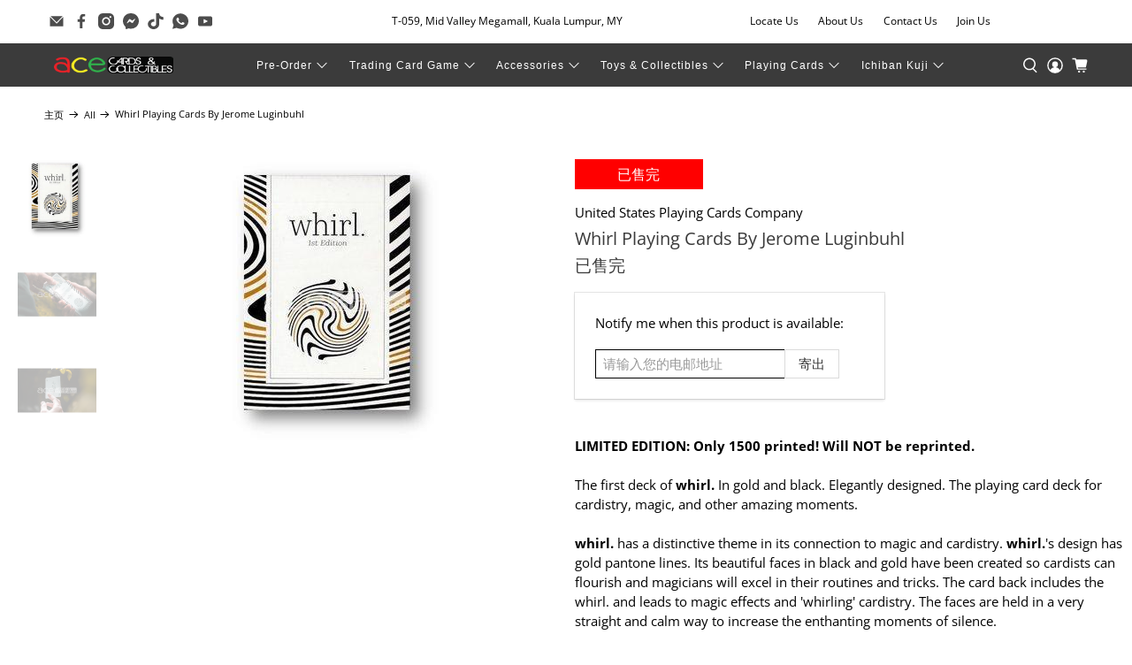

--- FILE ---
content_type: text/html; charset=utf-8
request_url: https://acecards.com/zh-cn/products/whirl-playing-cards-by-jerome-luginbuhl
body_size: 50740
content:


 <!doctype html>
<html class="no-js no-touch" lang="zh-CN">
<head> <script>
    window.Store = window.Store || {};
    window.Store.id = 35196305545;</script> <meta charset="utf-8"> <meta http-equiv="cleartype" content="on"> <meta name="robots" content="index,follow"> <meta name="viewport" content="width=device-width,initial-scale=1"> <meta name="theme-color" content="#ffffff"> <link rel="canonical" href="https://acecards.com/zh-cn/products/whirl-playing-cards-by-jerome-luginbuhl"><title>Whirl Playing Cards By Jerome Luginbuhl - Ace Cards Sdn Bhd</title> <!-- DNS prefetches --> <link rel="dns-prefetch" href="https://cdn.shopify.com"> <link rel="dns-prefetch" href="https://fonts.shopify.com"> <link rel="dns-prefetch" href="https://monorail-edge.shopifysvc.com"> <link rel="dns-prefetch" href="https://ajax.googleapis.com"> <!-- Preconnects --> <link rel="preconnect" href="https://cdn.shopify.com" crossorigin> <link rel="preconnect" href="https://fonts.shopify.com" crossorigin> <link rel="preconnect" href="https://monorail-edge.shopifysvc.com"> <link rel="preconnect" href="https://ajax.googleapis.com"> <!-- Preloads --> <!-- Preload CSS --> <link rel="preload" href="//acecards.com/cdn/shop/t/44/assets/fancybox.css?v=30466120580444283401726198329" as="style"> <link rel="preload" href="//acecards.com/cdn/shop/t/44/assets/styles.css?v=127164209714913202441726219145" as="style"> <!-- Preload JS --> <link rel="preload" href="https://ajax.googleapis.com/ajax/libs/jquery/3.6.0/jquery.min.js" as="script"> <link rel="preload" href="//acecards.com/cdn/shop/t/44/assets/vendors.js?v=11282825012671617991726198329" as="script"> <link rel="preload" href="//acecards.com/cdn/shop/t/44/assets/utilities.js?v=25832753826261734251726198329" as="script"> <link rel="preload" href="//acecards.com/cdn/shop/t/44/assets/app.js?v=55067168562071907141726198329" as="script"> <link rel="preload" href="/services/javascripts/currencies.js" as="script"> <link rel="preload" href="//acecards.com/cdn/shop/t/44/assets/currencyConversion.js?v=131509219858779596601726198329" as="script"> <!-- CSS for Flex --> <link rel="stylesheet" href="//acecards.com/cdn/shop/t/44/assets/fancybox.css?v=30466120580444283401726198329"> <link rel="stylesheet" href="//acecards.com/cdn/shop/t/44/assets/styles.css?v=127164209714913202441726219145"> <script>
    window.PXUTheme = window.PXUTheme || {};
    window.PXUTheme.version = '4.0.1';
    window.PXUTheme.name = 'Flex';</script> <script>
    

window.PXUTheme = window.PXUTheme || {};


window.PXUTheme.info = {
  name: 'Flex',
  version: '3.0.0'
}


window.PXUTheme.currency = {};
window.PXUTheme.currency.show_multiple_currencies = false;
window.PXUTheme.currency.presentment_currency = "MYR";
window.PXUTheme.currency.default_currency = "USD";
window.PXUTheme.currency.display_format = "money_with_currency_format";
window.PXUTheme.currency.money_format = "RM{{amount}}";
window.PXUTheme.currency.money_format_no_currency = "RM{{amount}}";
window.PXUTheme.currency.money_format_currency = "RM{{amount}}";
window.PXUTheme.currency.native_multi_currency = false;
window.PXUTheme.currency.iso_code = "MYR";
window.PXUTheme.currency.symbol = "RM";



window.PXUTheme.allCountryOptionTags = "\u003coption value=\"Malaysia\" data-provinces=\"[[\u0026quot;Johor\u0026quot;,\u0026quot;柔佛州\u0026quot;],[\u0026quot;Kedah\u0026quot;,\u0026quot;吉打\u0026quot;],[\u0026quot;Kelantan\u0026quot;,\u0026quot;吉兰丹\u0026quot;],[\u0026quot;Kuala Lumpur\u0026quot;,\u0026quot;吉隆坡\u0026quot;],[\u0026quot;Labuan\u0026quot;,\u0026quot;纳闽\u0026quot;],[\u0026quot;Melaka\u0026quot;,\u0026quot;马六甲\u0026quot;],[\u0026quot;Negeri Sembilan\u0026quot;,\u0026quot;森美兰\u0026quot;],[\u0026quot;Pahang\u0026quot;,\u0026quot;彭亨\u0026quot;],[\u0026quot;Penang\u0026quot;,\u0026quot;槟城\u0026quot;],[\u0026quot;Perak\u0026quot;,\u0026quot;霹靂州\u0026quot;],[\u0026quot;Perlis\u0026quot;,\u0026quot;玻璃市\u0026quot;],[\u0026quot;Putrajaya\u0026quot;,\u0026quot;布城\u0026quot;],[\u0026quot;Sabah\u0026quot;,\u0026quot;沙巴\u0026quot;],[\u0026quot;Sarawak\u0026quot;,\u0026quot;砂拉越\u0026quot;],[\u0026quot;Selangor\u0026quot;,\u0026quot;雪蘭莪\u0026quot;],[\u0026quot;Terengganu\u0026quot;,\u0026quot;登嘉樓\u0026quot;]]\"\u003e马来西亚\u003c\/option\u003e\n\u003coption value=\"---\" data-provinces=\"[]\"\u003e---\u003c\/option\u003e\n\u003coption value=\"Bhutan\" data-provinces=\"[]\"\u003e不丹\u003c\/option\u003e\n\u003coption value=\"Timor Leste\" data-provinces=\"[]\"\u003e东帝汶\u003c\/option\u003e\n\u003coption value=\"China\" data-provinces=\"[[\u0026quot;Anhui\u0026quot;,\u0026quot;安徽省\u0026quot;],[\u0026quot;Beijing\u0026quot;,\u0026quot;北京市\u0026quot;],[\u0026quot;Chongqing\u0026quot;,\u0026quot;重庆市\u0026quot;],[\u0026quot;Fujian\u0026quot;,\u0026quot;福建省\u0026quot;],[\u0026quot;Gansu\u0026quot;,\u0026quot;甘肃省\u0026quot;],[\u0026quot;Guangdong\u0026quot;,\u0026quot;广东省\u0026quot;],[\u0026quot;Guangxi\u0026quot;,\u0026quot;广西壮族自治区\u0026quot;],[\u0026quot;Guizhou\u0026quot;,\u0026quot;贵州省\u0026quot;],[\u0026quot;Hainan\u0026quot;,\u0026quot;海南省\u0026quot;],[\u0026quot;Hebei\u0026quot;,\u0026quot;河北省\u0026quot;],[\u0026quot;Heilongjiang\u0026quot;,\u0026quot;黑龙江省\u0026quot;],[\u0026quot;Henan\u0026quot;,\u0026quot;河南省\u0026quot;],[\u0026quot;Hubei\u0026quot;,\u0026quot;湖北省\u0026quot;],[\u0026quot;Hunan\u0026quot;,\u0026quot;湖南省\u0026quot;],[\u0026quot;Inner Mongolia\u0026quot;,\u0026quot;内蒙古自治区\u0026quot;],[\u0026quot;Jiangsu\u0026quot;,\u0026quot;江苏省\u0026quot;],[\u0026quot;Jiangxi\u0026quot;,\u0026quot;江西省\u0026quot;],[\u0026quot;Jilin\u0026quot;,\u0026quot;吉林省\u0026quot;],[\u0026quot;Liaoning\u0026quot;,\u0026quot;辽宁省\u0026quot;],[\u0026quot;Ningxia\u0026quot;,\u0026quot;宁夏回族自治区\u0026quot;],[\u0026quot;Qinghai\u0026quot;,\u0026quot;青海省\u0026quot;],[\u0026quot;Shaanxi\u0026quot;,\u0026quot;陕西省\u0026quot;],[\u0026quot;Shandong\u0026quot;,\u0026quot;山东省\u0026quot;],[\u0026quot;Shanghai\u0026quot;,\u0026quot;上海市\u0026quot;],[\u0026quot;Shanxi\u0026quot;,\u0026quot;山西省\u0026quot;],[\u0026quot;Sichuan\u0026quot;,\u0026quot;四川省\u0026quot;],[\u0026quot;Tianjin\u0026quot;,\u0026quot;天津市\u0026quot;],[\u0026quot;Xinjiang\u0026quot;,\u0026quot;新疆维吾尔自治区\u0026quot;],[\u0026quot;Xizang\u0026quot;,\u0026quot;西藏自治区\u0026quot;],[\u0026quot;Yunnan\u0026quot;,\u0026quot;云南省\u0026quot;],[\u0026quot;Zhejiang\u0026quot;,\u0026quot;浙江省\u0026quot;]]\"\u003e中国\u003c\/option\u003e\n\u003coption value=\"Central African Republic\" data-provinces=\"[]\"\u003e中非共和国\u003c\/option\u003e\n\u003coption value=\"Denmark\" data-provinces=\"[]\"\u003e丹麦\u003c\/option\u003e\n\u003coption value=\"Ukraine\" data-provinces=\"[]\"\u003e乌克兰\u003c\/option\u003e\n\u003coption value=\"Uzbekistan\" data-provinces=\"[]\"\u003e乌兹别克斯坦\u003c\/option\u003e\n\u003coption value=\"Uganda\" data-provinces=\"[]\"\u003e乌干达\u003c\/option\u003e\n\u003coption value=\"Uruguay\" data-provinces=\"[[\u0026quot;Artigas\u0026quot;,\u0026quot;阿蒂加斯省\u0026quot;],[\u0026quot;Canelones\u0026quot;,\u0026quot;卡内洛内斯省\u0026quot;],[\u0026quot;Cerro Largo\u0026quot;,\u0026quot;塞罗拉尔戈省\u0026quot;],[\u0026quot;Colonia\u0026quot;,\u0026quot;科洛尼亚省\u0026quot;],[\u0026quot;Durazno\u0026quot;,\u0026quot;杜拉斯诺省\u0026quot;],[\u0026quot;Flores\u0026quot;,\u0026quot;弗洛雷斯省\u0026quot;],[\u0026quot;Florida\u0026quot;,\u0026quot;佛罗里达省\u0026quot;],[\u0026quot;Lavalleja\u0026quot;,\u0026quot;拉瓦耶哈省\u0026quot;],[\u0026quot;Maldonado\u0026quot;,\u0026quot;马尔多纳多省\u0026quot;],[\u0026quot;Montevideo\u0026quot;,\u0026quot;蒙得維的亞省\u0026quot;],[\u0026quot;Paysandú\u0026quot;,\u0026quot;派桑杜省\u0026quot;],[\u0026quot;Rivera\u0026quot;,\u0026quot;里韦拉省\u0026quot;],[\u0026quot;Rocha\u0026quot;,\u0026quot;罗恰省\u0026quot;],[\u0026quot;Río Negro\u0026quot;,\u0026quot;内格罗河省\u0026quot;],[\u0026quot;Salto\u0026quot;,\u0026quot;萨尔托省\u0026quot;],[\u0026quot;San José\u0026quot;,\u0026quot;圣何塞省\u0026quot;],[\u0026quot;Soriano\u0026quot;,\u0026quot;索里亚诺省\u0026quot;],[\u0026quot;Tacuarembó\u0026quot;,\u0026quot;塔夸伦博省\u0026quot;],[\u0026quot;Treinta y Tres\u0026quot;,\u0026quot;三十三人省\u0026quot;]]\"\u003e乌拉圭\u003c\/option\u003e\n\u003coption value=\"Chad\" data-provinces=\"[]\"\u003e乍得\u003c\/option\u003e\n\u003coption value=\"Yemen\" data-provinces=\"[]\"\u003e也门\u003c\/option\u003e\n\u003coption value=\"Armenia\" data-provinces=\"[]\"\u003e亚美尼亚\u003c\/option\u003e\n\u003coption value=\"Israel\" data-provinces=\"[]\"\u003e以色列\u003c\/option\u003e\n\u003coption value=\"Iraq\" data-provinces=\"[]\"\u003e伊拉克\u003c\/option\u003e\n\u003coption value=\"Belize\" data-provinces=\"[]\"\u003e伯利兹\u003c\/option\u003e\n\u003coption value=\"Cape Verde\" data-provinces=\"[]\"\u003e佛得角\u003c\/option\u003e\n\u003coption value=\"Russia\" data-provinces=\"[[\u0026quot;Altai Krai\u0026quot;,\u0026quot;阿尔泰边疆区\u0026quot;],[\u0026quot;Altai Republic\u0026quot;,\u0026quot;阿尔泰共和国\u0026quot;],[\u0026quot;Amur Oblast\u0026quot;,\u0026quot;阿穆尔州\u0026quot;],[\u0026quot;Arkhangelsk Oblast\u0026quot;,\u0026quot;阿尔汉格尔斯克州\u0026quot;],[\u0026quot;Astrakhan Oblast\u0026quot;,\u0026quot;阿斯特拉罕州\u0026quot;],[\u0026quot;Belgorod Oblast\u0026quot;,\u0026quot;别尔哥罗德州\u0026quot;],[\u0026quot;Bryansk Oblast\u0026quot;,\u0026quot;布良斯克州\u0026quot;],[\u0026quot;Chechen Republic\u0026quot;,\u0026quot;车臣共和国\u0026quot;],[\u0026quot;Chelyabinsk Oblast\u0026quot;,\u0026quot;车里雅宾斯克州\u0026quot;],[\u0026quot;Chukotka Autonomous Okrug\u0026quot;,\u0026quot;楚科奇自治区\u0026quot;],[\u0026quot;Chuvash Republic\u0026quot;,\u0026quot;楚瓦什共和国\u0026quot;],[\u0026quot;Irkutsk Oblast\u0026quot;,\u0026quot;伊尔库茨克州\u0026quot;],[\u0026quot;Ivanovo Oblast\u0026quot;,\u0026quot;伊万诺沃州\u0026quot;],[\u0026quot;Jewish Autonomous Oblast\u0026quot;,\u0026quot;犹太自治州\u0026quot;],[\u0026quot;Kabardino-Balkarian Republic\u0026quot;,\u0026quot;卡巴爾達-巴爾卡爾共和國\u0026quot;],[\u0026quot;Kaliningrad Oblast\u0026quot;,\u0026quot;加里宁格勒州\u0026quot;],[\u0026quot;Kaluga Oblast\u0026quot;,\u0026quot;卡卢加州\u0026quot;],[\u0026quot;Kamchatka Krai\u0026quot;,\u0026quot;堪察加邊疆區\u0026quot;],[\u0026quot;Karachay–Cherkess Republic\u0026quot;,\u0026quot;卡拉恰伊-切尔克斯共和国\u0026quot;],[\u0026quot;Kemerovo Oblast\u0026quot;,\u0026quot;科麦罗沃州\u0026quot;],[\u0026quot;Khabarovsk Krai\u0026quot;,\u0026quot;哈巴罗夫斯克边疆区\u0026quot;],[\u0026quot;Khanty-Mansi Autonomous Okrug\u0026quot;,\u0026quot;汉特-曼西自治区\u0026quot;],[\u0026quot;Kirov Oblast\u0026quot;,\u0026quot;基洛夫州\u0026quot;],[\u0026quot;Komi Republic\u0026quot;,\u0026quot;科米共和国\u0026quot;],[\u0026quot;Kostroma Oblast\u0026quot;,\u0026quot;科斯特罗马州\u0026quot;],[\u0026quot;Krasnodar Krai\u0026quot;,\u0026quot;克拉斯诺达尔边疆区\u0026quot;],[\u0026quot;Krasnoyarsk Krai\u0026quot;,\u0026quot;克拉斯諾亞爾斯克邊疆區\u0026quot;],[\u0026quot;Kurgan Oblast\u0026quot;,\u0026quot;库尔干州\u0026quot;],[\u0026quot;Kursk Oblast\u0026quot;,\u0026quot;库尔斯克州\u0026quot;],[\u0026quot;Leningrad Oblast\u0026quot;,\u0026quot;列宁格勒州\u0026quot;],[\u0026quot;Lipetsk Oblast\u0026quot;,\u0026quot;利佩茨克州\u0026quot;],[\u0026quot;Magadan Oblast\u0026quot;,\u0026quot;马加丹州\u0026quot;],[\u0026quot;Mari El Republic\u0026quot;,\u0026quot;马里埃尔共和国\u0026quot;],[\u0026quot;Moscow\u0026quot;,\u0026quot;莫斯科\u0026quot;],[\u0026quot;Moscow Oblast\u0026quot;,\u0026quot;莫斯科州\u0026quot;],[\u0026quot;Murmansk Oblast\u0026quot;,\u0026quot;摩爾曼斯克州\u0026quot;],[\u0026quot;Nizhny Novgorod Oblast\u0026quot;,\u0026quot;下诺夫哥罗德州\u0026quot;],[\u0026quot;Novgorod Oblast\u0026quot;,\u0026quot;諾夫哥羅德州\u0026quot;],[\u0026quot;Novosibirsk Oblast\u0026quot;,\u0026quot;新西伯利亚州\u0026quot;],[\u0026quot;Omsk Oblast\u0026quot;,\u0026quot;鄂木斯克州\u0026quot;],[\u0026quot;Orenburg Oblast\u0026quot;,\u0026quot;奧倫堡州\u0026quot;],[\u0026quot;Oryol Oblast\u0026quot;,\u0026quot;奥廖尔州\u0026quot;],[\u0026quot;Penza Oblast\u0026quot;,\u0026quot;奔萨州\u0026quot;],[\u0026quot;Perm Krai\u0026quot;,\u0026quot;彼爾姆邊疆區\u0026quot;],[\u0026quot;Primorsky Krai\u0026quot;,\u0026quot;滨海边疆区\u0026quot;],[\u0026quot;Pskov Oblast\u0026quot;,\u0026quot;普斯科夫州\u0026quot;],[\u0026quot;Republic of Adygeya\u0026quot;,\u0026quot;阿迪格共和国\u0026quot;],[\u0026quot;Republic of Bashkortostan\u0026quot;,\u0026quot;巴什科尔托斯坦共和国\u0026quot;],[\u0026quot;Republic of Buryatia\u0026quot;,\u0026quot;布里亞特共和國\u0026quot;],[\u0026quot;Republic of Dagestan\u0026quot;,\u0026quot;达吉斯坦共和国\u0026quot;],[\u0026quot;Republic of Ingushetia\u0026quot;,\u0026quot;印古什共和国\u0026quot;],[\u0026quot;Republic of Kalmykia\u0026quot;,\u0026quot;卡尔梅克共和国\u0026quot;],[\u0026quot;Republic of Karelia\u0026quot;,\u0026quot;卡累利阿共和国\u0026quot;],[\u0026quot;Republic of Khakassia\u0026quot;,\u0026quot;哈卡斯共和国\u0026quot;],[\u0026quot;Republic of Mordovia\u0026quot;,\u0026quot;莫尔多瓦共和国\u0026quot;],[\u0026quot;Republic of North Ossetia–Alania\u0026quot;,\u0026quot;北奥塞梯-阿兰共和国\u0026quot;],[\u0026quot;Republic of Tatarstan\u0026quot;,\u0026quot;鞑靼斯坦共和国\u0026quot;],[\u0026quot;Rostov Oblast\u0026quot;,\u0026quot;罗斯托夫州\u0026quot;],[\u0026quot;Ryazan Oblast\u0026quot;,\u0026quot;梁赞州\u0026quot;],[\u0026quot;Saint Petersburg\u0026quot;,\u0026quot;圣彼得堡\u0026quot;],[\u0026quot;Sakha Republic (Yakutia)\u0026quot;,\u0026quot;萨哈共和国\u0026quot;],[\u0026quot;Sakhalin Oblast\u0026quot;,\u0026quot;萨哈林州\u0026quot;],[\u0026quot;Samara Oblast\u0026quot;,\u0026quot;萨马拉州\u0026quot;],[\u0026quot;Saratov Oblast\u0026quot;,\u0026quot;萨拉托夫州\u0026quot;],[\u0026quot;Smolensk Oblast\u0026quot;,\u0026quot;斯摩棱斯克州\u0026quot;],[\u0026quot;Stavropol Krai\u0026quot;,\u0026quot;斯塔夫罗波尔边疆区\u0026quot;],[\u0026quot;Sverdlovsk Oblast\u0026quot;,\u0026quot;斯維爾德洛夫斯克州\u0026quot;],[\u0026quot;Tambov Oblast\u0026quot;,\u0026quot;坦波夫州\u0026quot;],[\u0026quot;Tomsk Oblast\u0026quot;,\u0026quot;托木斯克州\u0026quot;],[\u0026quot;Tula Oblast\u0026quot;,\u0026quot;图拉州\u0026quot;],[\u0026quot;Tver Oblast\u0026quot;,\u0026quot;特维尔州\u0026quot;],[\u0026quot;Tyumen Oblast\u0026quot;,\u0026quot;秋明州\u0026quot;],[\u0026quot;Tyva Republic\u0026quot;,\u0026quot;图瓦共和国\u0026quot;],[\u0026quot;Udmurtia\u0026quot;,\u0026quot;乌德穆尔特共和国\u0026quot;],[\u0026quot;Ulyanovsk Oblast\u0026quot;,\u0026quot;乌里扬诺夫斯克州\u0026quot;],[\u0026quot;Vladimir Oblast\u0026quot;,\u0026quot;弗拉基米尔州\u0026quot;],[\u0026quot;Volgograd Oblast\u0026quot;,\u0026quot;伏尔加格勒州\u0026quot;],[\u0026quot;Vologda Oblast\u0026quot;,\u0026quot;沃洛格达州\u0026quot;],[\u0026quot;Voronezh Oblast\u0026quot;,\u0026quot;沃罗涅日州\u0026quot;],[\u0026quot;Yamalo-Nenets Autonomous Okrug\u0026quot;,\u0026quot;亚马尔-涅涅茨自治区\u0026quot;],[\u0026quot;Yaroslavl Oblast\u0026quot;,\u0026quot;雅羅斯拉夫爾州\u0026quot;],[\u0026quot;Zabaykalsky Krai\u0026quot;,\u0026quot;外貝加爾邊疆區\u0026quot;]]\"\u003e俄罗斯\u003c\/option\u003e\n\u003coption value=\"Bulgaria\" data-provinces=\"[]\"\u003e保加利亚\u003c\/option\u003e\n\u003coption value=\"Croatia\" data-provinces=\"[]\"\u003e克罗地亚\u003c\/option\u003e\n\u003coption value=\"Gambia\" data-provinces=\"[]\"\u003e冈比亚\u003c\/option\u003e\n\u003coption value=\"Iceland\" data-provinces=\"[]\"\u003e冰岛\u003c\/option\u003e\n\u003coption value=\"Guinea\" data-provinces=\"[]\"\u003e几内亚\u003c\/option\u003e\n\u003coption value=\"Guinea Bissau\" data-provinces=\"[]\"\u003e几内亚比绍\u003c\/option\u003e\n\u003coption value=\"Liechtenstein\" data-provinces=\"[]\"\u003e列支敦士登\u003c\/option\u003e\n\u003coption value=\"Congo\" data-provinces=\"[]\"\u003e刚果（布）\u003c\/option\u003e\n\u003coption value=\"Congo, The Democratic Republic Of The\" data-provinces=\"[]\"\u003e刚果（金）\u003c\/option\u003e\n\u003coption value=\"Libyan Arab Jamahiriya\" data-provinces=\"[]\"\u003e利比亚\u003c\/option\u003e\n\u003coption value=\"Liberia\" data-provinces=\"[]\"\u003e利比里亚\u003c\/option\u003e\n\u003coption value=\"Canada\" data-provinces=\"[[\u0026quot;Alberta\u0026quot;,\u0026quot;艾伯塔\u0026quot;],[\u0026quot;British Columbia\u0026quot;,\u0026quot;不列颠哥伦比亚\u0026quot;],[\u0026quot;Manitoba\u0026quot;,\u0026quot;曼尼托巴\u0026quot;],[\u0026quot;New Brunswick\u0026quot;,\u0026quot;新不倫瑞克\u0026quot;],[\u0026quot;Newfoundland and Labrador\u0026quot;,\u0026quot;紐芬蘭與拉布拉多\u0026quot;],[\u0026quot;Northwest Territories\u0026quot;,\u0026quot;西北地区\u0026quot;],[\u0026quot;Nova Scotia\u0026quot;,\u0026quot;新斯科舍\u0026quot;],[\u0026quot;Nunavut\u0026quot;,\u0026quot;努納武特\u0026quot;],[\u0026quot;Ontario\u0026quot;,\u0026quot;安大略\u0026quot;],[\u0026quot;Prince Edward Island\u0026quot;,\u0026quot;愛德華王子島\u0026quot;],[\u0026quot;Quebec\u0026quot;,\u0026quot;魁北克\u0026quot;],[\u0026quot;Saskatchewan\u0026quot;,\u0026quot;薩斯喀徹溫\u0026quot;],[\u0026quot;Yukon\u0026quot;,\u0026quot;育空\u0026quot;]]\"\u003e加拿大\u003c\/option\u003e\n\u003coption value=\"Ghana\" data-provinces=\"[]\"\u003e加纳\u003c\/option\u003e\n\u003coption value=\"Gabon\" data-provinces=\"[]\"\u003e加蓬\u003c\/option\u003e\n\u003coption value=\"Hungary\" data-provinces=\"[]\"\u003e匈牙利\u003c\/option\u003e\n\u003coption value=\"North Macedonia\" data-provinces=\"[]\"\u003e北马其顿\u003c\/option\u003e\n\u003coption value=\"South Georgia And The South Sandwich Islands\" data-provinces=\"[]\"\u003e南乔治亚和南桑威奇群岛\u003c\/option\u003e\n\u003coption value=\"South Sudan\" data-provinces=\"[]\"\u003e南苏丹\u003c\/option\u003e\n\u003coption value=\"South Africa\" data-provinces=\"[[\u0026quot;Eastern Cape\u0026quot;,\u0026quot;東開普省\u0026quot;],[\u0026quot;Free State\u0026quot;,\u0026quot;自由邦省\u0026quot;],[\u0026quot;Gauteng\u0026quot;,\u0026quot;豪登省\u0026quot;],[\u0026quot;KwaZulu-Natal\u0026quot;,\u0026quot;夸祖魯-納塔爾省\u0026quot;],[\u0026quot;Limpopo\u0026quot;,\u0026quot;林波波省\u0026quot;],[\u0026quot;Mpumalanga\u0026quot;,\u0026quot;普馬蘭加省\u0026quot;],[\u0026quot;North West\u0026quot;,\u0026quot;西北省\u0026quot;],[\u0026quot;Northern Cape\u0026quot;,\u0026quot;北開普省\u0026quot;],[\u0026quot;Western Cape\u0026quot;,\u0026quot;西開普省\u0026quot;]]\"\u003e南非\u003c\/option\u003e\n\u003coption value=\"Botswana\" data-provinces=\"[]\"\u003e博茨瓦纳\u003c\/option\u003e\n\u003coption value=\"Qatar\" data-provinces=\"[]\"\u003e卡塔尔\u003c\/option\u003e\n\u003coption value=\"Rwanda\" data-provinces=\"[]\"\u003e卢旺达\u003c\/option\u003e\n\u003coption value=\"Luxembourg\" data-provinces=\"[]\"\u003e卢森堡\u003c\/option\u003e\n\u003coption value=\"India\" data-provinces=\"[[\u0026quot;Andaman and Nicobar Islands\u0026quot;,\u0026quot;安达曼-尼科巴群岛\u0026quot;],[\u0026quot;Andhra Pradesh\u0026quot;,\u0026quot;安得拉邦\u0026quot;],[\u0026quot;Arunachal Pradesh\u0026quot;,\u0026quot;阿鲁纳恰尔邦\u0026quot;],[\u0026quot;Assam\u0026quot;,\u0026quot;阿萨姆邦\u0026quot;],[\u0026quot;Bihar\u0026quot;,\u0026quot;比哈尔邦\u0026quot;],[\u0026quot;Chandigarh\u0026quot;,\u0026quot;昌迪加尔\u0026quot;],[\u0026quot;Chhattisgarh\u0026quot;,\u0026quot;恰蒂斯加尔邦\u0026quot;],[\u0026quot;Dadra and Nagar Haveli\u0026quot;,\u0026quot;达德拉-纳加尔哈维利\u0026quot;],[\u0026quot;Daman and Diu\u0026quot;,\u0026quot;达曼-第乌\u0026quot;],[\u0026quot;Delhi\u0026quot;,\u0026quot;德里\u0026quot;],[\u0026quot;Goa\u0026quot;,\u0026quot;果阿邦\u0026quot;],[\u0026quot;Gujarat\u0026quot;,\u0026quot;古吉拉特邦\u0026quot;],[\u0026quot;Haryana\u0026quot;,\u0026quot;哈里亚纳邦\u0026quot;],[\u0026quot;Himachal Pradesh\u0026quot;,\u0026quot;喜马偕尔邦\u0026quot;],[\u0026quot;Jammu and Kashmir\u0026quot;,\u0026quot;查谟－克什米尔邦\u0026quot;],[\u0026quot;Jharkhand\u0026quot;,\u0026quot;贾坎德邦\u0026quot;],[\u0026quot;Karnataka\u0026quot;,\u0026quot;卡纳塔克邦\u0026quot;],[\u0026quot;Kerala\u0026quot;,\u0026quot;喀拉拉邦\u0026quot;],[\u0026quot;Ladakh\u0026quot;,\u0026quot;Ladakh\u0026quot;],[\u0026quot;Lakshadweep\u0026quot;,\u0026quot;拉克沙群島\u0026quot;],[\u0026quot;Madhya Pradesh\u0026quot;,\u0026quot;中央邦\u0026quot;],[\u0026quot;Maharashtra\u0026quot;,\u0026quot;马哈拉施特拉邦\u0026quot;],[\u0026quot;Manipur\u0026quot;,\u0026quot;曼尼普尔邦\u0026quot;],[\u0026quot;Meghalaya\u0026quot;,\u0026quot;梅加拉亚邦\u0026quot;],[\u0026quot;Mizoram\u0026quot;,\u0026quot;米佐拉姆邦\u0026quot;],[\u0026quot;Nagaland\u0026quot;,\u0026quot;那加兰邦\u0026quot;],[\u0026quot;Odisha\u0026quot;,\u0026quot;奥里萨邦\u0026quot;],[\u0026quot;Puducherry\u0026quot;,\u0026quot;本地治里\u0026quot;],[\u0026quot;Punjab\u0026quot;,\u0026quot;旁遮普邦\u0026quot;],[\u0026quot;Rajasthan\u0026quot;,\u0026quot;拉贾斯坦邦\u0026quot;],[\u0026quot;Sikkim\u0026quot;,\u0026quot;锡金邦\u0026quot;],[\u0026quot;Tamil Nadu\u0026quot;,\u0026quot;泰米尔纳德邦\u0026quot;],[\u0026quot;Telangana\u0026quot;,\u0026quot;特伦甘纳邦\u0026quot;],[\u0026quot;Tripura\u0026quot;,\u0026quot;特里普拉邦\u0026quot;],[\u0026quot;Uttar Pradesh\u0026quot;,\u0026quot;北方邦\u0026quot;],[\u0026quot;Uttarakhand\u0026quot;,\u0026quot;北阿坎德邦\u0026quot;],[\u0026quot;West Bengal\u0026quot;,\u0026quot;西孟加拉邦\u0026quot;]]\"\u003e印度\u003c\/option\u003e\n\u003coption value=\"Indonesia\" data-provinces=\"[[\u0026quot;Aceh\u0026quot;,\u0026quot;亞齊\u0026quot;],[\u0026quot;Bali\u0026quot;,\u0026quot;Bali\u0026quot;],[\u0026quot;Bangka Belitung\u0026quot;,\u0026quot;邦加-勿里洞省\u0026quot;],[\u0026quot;Banten\u0026quot;,\u0026quot;万丹省\u0026quot;],[\u0026quot;Bengkulu\u0026quot;,\u0026quot;明古魯省\u0026quot;],[\u0026quot;Gorontalo\u0026quot;,\u0026quot;哥伦打洛省\u0026quot;],[\u0026quot;Jakarta\u0026quot;,\u0026quot;雅加达\u0026quot;],[\u0026quot;Jambi\u0026quot;,\u0026quot;占碑省\u0026quot;],[\u0026quot;Jawa Barat\u0026quot;,\u0026quot;西爪哇省\u0026quot;],[\u0026quot;Jawa Tengah\u0026quot;,\u0026quot;中爪哇省\u0026quot;],[\u0026quot;Jawa Timur\u0026quot;,\u0026quot;东爪哇省\u0026quot;],[\u0026quot;Kalimantan Barat\u0026quot;,\u0026quot;西加里曼丹省\u0026quot;],[\u0026quot;Kalimantan Selatan\u0026quot;,\u0026quot;南加里曼丹省\u0026quot;],[\u0026quot;Kalimantan Tengah\u0026quot;,\u0026quot;中加里曼丹省\u0026quot;],[\u0026quot;Kalimantan Timur\u0026quot;,\u0026quot;東加里曼丹省\u0026quot;],[\u0026quot;Kalimantan Utara\u0026quot;,\u0026quot;北加里曼丹省\u0026quot;],[\u0026quot;Kepulauan Riau\u0026quot;,\u0026quot;廖内群岛省\u0026quot;],[\u0026quot;Lampung\u0026quot;,\u0026quot;楠榜省\u0026quot;],[\u0026quot;Maluku\u0026quot;,\u0026quot;马鲁古省\u0026quot;],[\u0026quot;Maluku Utara\u0026quot;,\u0026quot;北马鲁古省\u0026quot;],[\u0026quot;North Sumatra\u0026quot;,\u0026quot;北苏门答腊省\u0026quot;],[\u0026quot;Nusa Tenggara Barat\u0026quot;,\u0026quot;西努沙登加拉省\u0026quot;],[\u0026quot;Nusa Tenggara Timur\u0026quot;,\u0026quot;東努沙登加拉省\u0026quot;],[\u0026quot;Papua\u0026quot;,\u0026quot;巴布亚省\u0026quot;],[\u0026quot;Papua Barat\u0026quot;,\u0026quot;西巴布亞省\u0026quot;],[\u0026quot;Riau\u0026quot;,\u0026quot;廖內省\u0026quot;],[\u0026quot;South Sumatra\u0026quot;,\u0026quot;南苏门答腊省\u0026quot;],[\u0026quot;Sulawesi Barat\u0026quot;,\u0026quot;西苏拉威西省\u0026quot;],[\u0026quot;Sulawesi Selatan\u0026quot;,\u0026quot;南苏拉威西省\u0026quot;],[\u0026quot;Sulawesi Tengah\u0026quot;,\u0026quot;中苏拉威西省\u0026quot;],[\u0026quot;Sulawesi Tenggara\u0026quot;,\u0026quot;东南苏拉威西省\u0026quot;],[\u0026quot;Sulawesi Utara\u0026quot;,\u0026quot;北苏拉威西省\u0026quot;],[\u0026quot;West Sumatra\u0026quot;,\u0026quot;西苏门答腊省\u0026quot;],[\u0026quot;Yogyakarta\u0026quot;,\u0026quot;日惹特区\u0026quot;]]\"\u003e印度尼西亚\u003c\/option\u003e\n\u003coption value=\"Guatemala\" data-provinces=\"[[\u0026quot;Alta Verapaz\u0026quot;,\u0026quot;上維拉帕斯省\u0026quot;],[\u0026quot;Baja Verapaz\u0026quot;,\u0026quot;下維拉帕斯省\u0026quot;],[\u0026quot;Chimaltenango\u0026quot;,\u0026quot;奇馬爾特南戈省\u0026quot;],[\u0026quot;Chiquimula\u0026quot;,\u0026quot;奇基穆拉省\u0026quot;],[\u0026quot;El Progreso\u0026quot;,\u0026quot;普羅格雷索省\u0026quot;],[\u0026quot;Escuintla\u0026quot;,\u0026quot;埃斯昆特拉省\u0026quot;],[\u0026quot;Guatemala\u0026quot;,\u0026quot;瓜地馬拉省\u0026quot;],[\u0026quot;Huehuetenango\u0026quot;,\u0026quot;韋韋特南戈省\u0026quot;],[\u0026quot;Izabal\u0026quot;,\u0026quot;伊薩瓦爾省\u0026quot;],[\u0026quot;Jalapa\u0026quot;,\u0026quot;哈拉帕省\u0026quot;],[\u0026quot;Jutiapa\u0026quot;,\u0026quot;胡蒂亞帕省\u0026quot;],[\u0026quot;Petén\u0026quot;,\u0026quot;貝登省\u0026quot;],[\u0026quot;Quetzaltenango\u0026quot;,\u0026quot;克薩爾特南戈省\u0026quot;],[\u0026quot;Quiché\u0026quot;,\u0026quot;基切省\u0026quot;],[\u0026quot;Retalhuleu\u0026quot;,\u0026quot;雷塔盧萊烏省\u0026quot;],[\u0026quot;Sacatepéquez\u0026quot;,\u0026quot;薩卡特佩克斯省\u0026quot;],[\u0026quot;San Marcos\u0026quot;,\u0026quot;聖馬科斯省\u0026quot;],[\u0026quot;Santa Rosa\u0026quot;,\u0026quot;聖羅薩省\u0026quot;],[\u0026quot;Sololá\u0026quot;,\u0026quot;索洛拉省\u0026quot;],[\u0026quot;Suchitepéquez\u0026quot;,\u0026quot;蘇奇特佩克斯省\u0026quot;],[\u0026quot;Totonicapán\u0026quot;,\u0026quot;托托尼卡潘省\u0026quot;],[\u0026quot;Zacapa\u0026quot;,\u0026quot;薩卡帕省\u0026quot;]]\"\u003e危地马拉\u003c\/option\u003e\n\u003coption value=\"Ecuador\" data-provinces=\"[]\"\u003e厄瓜多尔\u003c\/option\u003e\n\u003coption value=\"Eritrea\" data-provinces=\"[]\"\u003e厄立特里亚\u003c\/option\u003e\n\u003coption value=\"Taiwan\" data-provinces=\"[]\"\u003e台湾\u003c\/option\u003e\n\u003coption value=\"Kyrgyzstan\" data-provinces=\"[]\"\u003e吉尔吉斯斯坦\u003c\/option\u003e\n\u003coption value=\"Djibouti\" data-provinces=\"[]\"\u003e吉布提\u003c\/option\u003e\n\u003coption value=\"Kazakhstan\" data-provinces=\"[]\"\u003e哈萨克斯坦\u003c\/option\u003e\n\u003coption value=\"Colombia\" data-provinces=\"[[\u0026quot;Amazonas\u0026quot;,\u0026quot;亚马孙省\u0026quot;],[\u0026quot;Antioquia\u0026quot;,\u0026quot;安蒂奥基亚省\u0026quot;],[\u0026quot;Arauca\u0026quot;,\u0026quot;阿劳卡省\u0026quot;],[\u0026quot;Atlántico\u0026quot;,\u0026quot;大西洋省\u0026quot;],[\u0026quot;Bogotá, D.C.\u0026quot;,\u0026quot;波哥大\u0026quot;],[\u0026quot;Bolívar\u0026quot;,\u0026quot;玻利瓦尔省\u0026quot;],[\u0026quot;Boyacá\u0026quot;,\u0026quot;博亚卡省\u0026quot;],[\u0026quot;Caldas\u0026quot;,\u0026quot;卡尔达斯省\u0026quot;],[\u0026quot;Caquetá\u0026quot;,\u0026quot;卡克塔省\u0026quot;],[\u0026quot;Casanare\u0026quot;,\u0026quot;卡萨纳雷省\u0026quot;],[\u0026quot;Cauca\u0026quot;,\u0026quot;考卡省\u0026quot;],[\u0026quot;Cesar\u0026quot;,\u0026quot;塞萨尔省\u0026quot;],[\u0026quot;Chocó\u0026quot;,\u0026quot;乔科省\u0026quot;],[\u0026quot;Cundinamarca\u0026quot;,\u0026quot;昆迪納馬卡省\u0026quot;],[\u0026quot;Córdoba\u0026quot;,\u0026quot;科爾多瓦省 (哥倫比亞)\u0026quot;],[\u0026quot;Guainía\u0026quot;,\u0026quot;瓜伊尼亚省\u0026quot;],[\u0026quot;Guaviare\u0026quot;,\u0026quot;瓜维亚雷省\u0026quot;],[\u0026quot;Huila\u0026quot;,\u0026quot;乌伊拉省\u0026quot;],[\u0026quot;La Guajira\u0026quot;,\u0026quot;瓜希拉省\u0026quot;],[\u0026quot;Magdalena\u0026quot;,\u0026quot;马格达莱纳省\u0026quot;],[\u0026quot;Meta\u0026quot;,\u0026quot;梅塔省\u0026quot;],[\u0026quot;Nariño\u0026quot;,\u0026quot;纳里尼奥省\u0026quot;],[\u0026quot;Norte de Santander\u0026quot;,\u0026quot;北桑坦德省\u0026quot;],[\u0026quot;Putumayo\u0026quot;,\u0026quot;普图马约省\u0026quot;],[\u0026quot;Quindío\u0026quot;,\u0026quot;金迪奥省\u0026quot;],[\u0026quot;Risaralda\u0026quot;,\u0026quot;里萨拉尔达省\u0026quot;],[\u0026quot;San Andrés, Providencia y Santa Catalina\u0026quot;,\u0026quot;聖安德列斯-普羅維登西亞和聖卡塔利娜群島省\u0026quot;],[\u0026quot;Santander\u0026quot;,\u0026quot;桑坦德省\u0026quot;],[\u0026quot;Sucre\u0026quot;,\u0026quot;苏克雷省\u0026quot;],[\u0026quot;Tolima\u0026quot;,\u0026quot;托利马省\u0026quot;],[\u0026quot;Valle del Cauca\u0026quot;,\u0026quot;考卡山谷省\u0026quot;],[\u0026quot;Vaupés\u0026quot;,\u0026quot;沃佩斯省\u0026quot;],[\u0026quot;Vichada\u0026quot;,\u0026quot;比查达省\u0026quot;]]\"\u003e哥伦比亚\u003c\/option\u003e\n\u003coption value=\"Costa Rica\" data-provinces=\"[[\u0026quot;Alajuela\u0026quot;,\u0026quot;阿拉胡埃拉省\u0026quot;],[\u0026quot;Cartago\u0026quot;,\u0026quot;卡塔戈省\u0026quot;],[\u0026quot;Guanacaste\u0026quot;,\u0026quot;瓜纳卡斯特省\u0026quot;],[\u0026quot;Heredia\u0026quot;,\u0026quot;埃雷迪亚省\u0026quot;],[\u0026quot;Limón\u0026quot;,\u0026quot;利蒙省\u0026quot;],[\u0026quot;Puntarenas\u0026quot;,\u0026quot;蓬塔雷纳斯省\u0026quot;],[\u0026quot;San José\u0026quot;,\u0026quot;圣何塞省\u0026quot;]]\"\u003e哥斯达黎加\u003c\/option\u003e\n\u003coption value=\"Republic of Cameroon\" data-provinces=\"[]\"\u003e喀麦隆\u003c\/option\u003e\n\u003coption value=\"Tuvalu\" data-provinces=\"[]\"\u003e图瓦卢\u003c\/option\u003e\n\u003coption value=\"Turkmenistan\" data-provinces=\"[]\"\u003e土库曼斯坦\u003c\/option\u003e\n\u003coption value=\"Turkey\" data-provinces=\"[]\"\u003e土耳其\u003c\/option\u003e\n\u003coption value=\"Saint Lucia\" data-provinces=\"[]\"\u003e圣卢西亚\u003c\/option\u003e\n\u003coption value=\"Saint Kitts And Nevis\" data-provinces=\"[]\"\u003e圣基茨和尼维斯\u003c\/option\u003e\n\u003coption value=\"Sao Tome And Principe\" data-provinces=\"[]\"\u003e圣多美和普林西比\u003c\/option\u003e\n\u003coption value=\"Saint Barthélemy\" data-provinces=\"[]\"\u003e圣巴泰勒米\u003c\/option\u003e\n\u003coption value=\"St. Vincent\" data-provinces=\"[]\"\u003e圣文森特和格林纳丁斯\u003c\/option\u003e\n\u003coption value=\"Saint Pierre And Miquelon\" data-provinces=\"[]\"\u003e圣皮埃尔和密克隆群岛\u003c\/option\u003e\n\u003coption value=\"Christmas Island\" data-provinces=\"[]\"\u003e圣诞岛\u003c\/option\u003e\n\u003coption value=\"Saint Helena\" data-provinces=\"[]\"\u003e圣赫勒拿\u003c\/option\u003e\n\u003coption value=\"San Marino\" data-provinces=\"[]\"\u003e圣马力诺\u003c\/option\u003e\n\u003coption value=\"Guyana\" data-provinces=\"[]\"\u003e圭亚那\u003c\/option\u003e\n\u003coption value=\"Tanzania, United Republic Of\" data-provinces=\"[]\"\u003e坦桑尼亚\u003c\/option\u003e\n\u003coption value=\"Egypt\" data-provinces=\"[[\u0026quot;6th of October\u0026quot;,\u0026quot;10 月 6 日\u0026quot;],[\u0026quot;Al Sharqia\u0026quot;,\u0026quot;東部省\u0026quot;],[\u0026quot;Alexandria\u0026quot;,\u0026quot;亞歷山大省\u0026quot;],[\u0026quot;Aswan\u0026quot;,\u0026quot;阿斯旺省\u0026quot;],[\u0026quot;Asyut\u0026quot;,\u0026quot;艾斯尤特省\u0026quot;],[\u0026quot;Beheira\u0026quot;,\u0026quot;布海拉省\u0026quot;],[\u0026quot;Beni Suef\u0026quot;,\u0026quot;贝尼苏韦夫省\u0026quot;],[\u0026quot;Cairo\u0026quot;,\u0026quot;开罗省\u0026quot;],[\u0026quot;Dakahlia\u0026quot;,\u0026quot;代蓋赫利耶省\u0026quot;],[\u0026quot;Damietta\u0026quot;,\u0026quot;杜姆亞特省\u0026quot;],[\u0026quot;Faiyum\u0026quot;,\u0026quot;法尤姆省\u0026quot;],[\u0026quot;Gharbia\u0026quot;,\u0026quot;西部省\u0026quot;],[\u0026quot;Giza\u0026quot;,\u0026quot;吉薩省\u0026quot;],[\u0026quot;Helwan\u0026quot;,\u0026quot;赫勒万\u0026quot;],[\u0026quot;Ismailia\u0026quot;,\u0026quot;伊斯梅利亚省\u0026quot;],[\u0026quot;Kafr el-Sheikh\u0026quot;,\u0026quot;謝赫村省\u0026quot;],[\u0026quot;Luxor\u0026quot;,\u0026quot;盧克索省\u0026quot;],[\u0026quot;Matrouh\u0026quot;,\u0026quot;馬特魯省\u0026quot;],[\u0026quot;Minya\u0026quot;,\u0026quot;明亞省\u0026quot;],[\u0026quot;Monufia\u0026quot;,\u0026quot;米努夫省\u0026quot;],[\u0026quot;New Valley\u0026quot;,\u0026quot;新河谷省\u0026quot;],[\u0026quot;North Sinai\u0026quot;,\u0026quot;北西奈省\u0026quot;],[\u0026quot;Port Said\u0026quot;,\u0026quot;塞得港省\u0026quot;],[\u0026quot;Qalyubia\u0026quot;,\u0026quot;蓋盧比尤省\u0026quot;],[\u0026quot;Qena\u0026quot;,\u0026quot;基納省\u0026quot;],[\u0026quot;Red Sea\u0026quot;,\u0026quot;红海省\u0026quot;],[\u0026quot;Sohag\u0026quot;,\u0026quot;索哈傑省\u0026quot;],[\u0026quot;South Sinai\u0026quot;,\u0026quot;南西奈省\u0026quot;],[\u0026quot;Suez\u0026quot;,\u0026quot;蘇伊士省\u0026quot;]]\"\u003e埃及\u003c\/option\u003e\n\u003coption value=\"Ethiopia\" data-provinces=\"[]\"\u003e埃塞俄比亚\u003c\/option\u003e\n\u003coption value=\"Kiribati\" data-provinces=\"[]\"\u003e基里巴斯\u003c\/option\u003e\n\u003coption value=\"Tajikistan\" data-provinces=\"[]\"\u003e塔吉克斯坦\u003c\/option\u003e\n\u003coption value=\"Senegal\" data-provinces=\"[]\"\u003e塞内加尔\u003c\/option\u003e\n\u003coption value=\"Serbia\" data-provinces=\"[]\"\u003e塞尔维亚\u003c\/option\u003e\n\u003coption value=\"Sierra Leone\" data-provinces=\"[]\"\u003e塞拉利昂\u003c\/option\u003e\n\u003coption value=\"Cyprus\" data-provinces=\"[]\"\u003e塞浦路斯\u003c\/option\u003e\n\u003coption value=\"Seychelles\" data-provinces=\"[]\"\u003e塞舌尔\u003c\/option\u003e\n\u003coption value=\"Mexico\" data-provinces=\"[[\u0026quot;Aguascalientes\u0026quot;,\u0026quot;阿瓜斯卡連特斯州\u0026quot;],[\u0026quot;Baja California\u0026quot;,\u0026quot;下加利福尼亞州\u0026quot;],[\u0026quot;Baja California Sur\u0026quot;,\u0026quot;南下加利福尼亞州\u0026quot;],[\u0026quot;Campeche\u0026quot;,\u0026quot;坎佩切州\u0026quot;],[\u0026quot;Chiapas\u0026quot;,\u0026quot;恰帕斯州\u0026quot;],[\u0026quot;Chihuahua\u0026quot;,\u0026quot;奇瓦瓦州\u0026quot;],[\u0026quot;Ciudad de México\u0026quot;,\u0026quot;墨西哥城\u0026quot;],[\u0026quot;Coahuila\u0026quot;,\u0026quot;科阿韋拉州\u0026quot;],[\u0026quot;Colima\u0026quot;,\u0026quot;科利馬州\u0026quot;],[\u0026quot;Durango\u0026quot;,\u0026quot;杜蘭戈州\u0026quot;],[\u0026quot;Guanajuato\u0026quot;,\u0026quot;瓜納華托州\u0026quot;],[\u0026quot;Guerrero\u0026quot;,\u0026quot;格雷羅州\u0026quot;],[\u0026quot;Hidalgo\u0026quot;,\u0026quot;伊達爾戈州\u0026quot;],[\u0026quot;Jalisco\u0026quot;,\u0026quot;哈利斯科州\u0026quot;],[\u0026quot;Michoacán\u0026quot;,\u0026quot;米却肯州\u0026quot;],[\u0026quot;Morelos\u0026quot;,\u0026quot;莫雷洛斯州\u0026quot;],[\u0026quot;México\u0026quot;,\u0026quot;墨西哥州\u0026quot;],[\u0026quot;Nayarit\u0026quot;,\u0026quot;納亞里特州\u0026quot;],[\u0026quot;Nuevo León\u0026quot;,\u0026quot;新萊昂州\u0026quot;],[\u0026quot;Oaxaca\u0026quot;,\u0026quot;瓦哈卡州\u0026quot;],[\u0026quot;Puebla\u0026quot;,\u0026quot;普埃布拉州\u0026quot;],[\u0026quot;Querétaro\u0026quot;,\u0026quot;克雷塔羅州\u0026quot;],[\u0026quot;Quintana Roo\u0026quot;,\u0026quot;金塔納羅奧州\u0026quot;],[\u0026quot;San Luis Potosí\u0026quot;,\u0026quot;聖路易斯波托西州\u0026quot;],[\u0026quot;Sinaloa\u0026quot;,\u0026quot;錫那羅亞州\u0026quot;],[\u0026quot;Sonora\u0026quot;,\u0026quot;索諾拉州\u0026quot;],[\u0026quot;Tabasco\u0026quot;,\u0026quot;塔巴斯科州\u0026quot;],[\u0026quot;Tamaulipas\u0026quot;,\u0026quot;塔毛利帕斯州\u0026quot;],[\u0026quot;Tlaxcala\u0026quot;,\u0026quot;特拉斯卡拉州\u0026quot;],[\u0026quot;Veracruz\u0026quot;,\u0026quot;韋拉克魯斯州\u0026quot;],[\u0026quot;Yucatán\u0026quot;,\u0026quot;尤卡坦州\u0026quot;],[\u0026quot;Zacatecas\u0026quot;,\u0026quot;薩卡特卡斯州\u0026quot;]]\"\u003e墨西哥\u003c\/option\u003e\n\u003coption value=\"Togo\" data-provinces=\"[]\"\u003e多哥\u003c\/option\u003e\n\u003coption value=\"Dominica\" data-provinces=\"[]\"\u003e多米尼克\u003c\/option\u003e\n\u003coption value=\"Dominican Republic\" data-provinces=\"[]\"\u003e多米尼加共和国\u003c\/option\u003e\n\u003coption value=\"Aland Islands\" data-provinces=\"[]\"\u003e奥兰群岛\u003c\/option\u003e\n\u003coption value=\"Austria\" data-provinces=\"[]\"\u003e奥地利\u003c\/option\u003e\n\u003coption value=\"Venezuela\" data-provinces=\"[[\u0026quot;Amazonas\u0026quot;,\u0026quot;亞馬遜州\u0026quot;],[\u0026quot;Anzoátegui\u0026quot;,\u0026quot;安索阿特吉州\u0026quot;],[\u0026quot;Apure\u0026quot;,\u0026quot;阿普雷州\u0026quot;],[\u0026quot;Aragua\u0026quot;,\u0026quot;阿拉瓜州\u0026quot;],[\u0026quot;Barinas\u0026quot;,\u0026quot;巴里纳斯州\u0026quot;],[\u0026quot;Bolívar\u0026quot;,\u0026quot;玻利瓦爾州\u0026quot;],[\u0026quot;Carabobo\u0026quot;,\u0026quot;卡拉沃沃州\u0026quot;],[\u0026quot;Cojedes\u0026quot;,\u0026quot;科赫德斯州\u0026quot;],[\u0026quot;Delta Amacuro\u0026quot;,\u0026quot;阿马库罗三角洲州\u0026quot;],[\u0026quot;Dependencias Federales\u0026quot;,\u0026quot;聯邦屬地\u0026quot;],[\u0026quot;Distrito Capital\u0026quot;,\u0026quot;聯邦區 (委內瑞拉)\u0026quot;],[\u0026quot;Falcón\u0026quot;,\u0026quot;法尔孔州\u0026quot;],[\u0026quot;Guárico\u0026quot;,\u0026quot;瓜里科州\u0026quot;],[\u0026quot;La Guaira\u0026quot;,\u0026quot;瓦尔加斯州\u0026quot;],[\u0026quot;Lara\u0026quot;,\u0026quot;拉腊州\u0026quot;],[\u0026quot;Miranda\u0026quot;,\u0026quot;米兰达州\u0026quot;],[\u0026quot;Monagas\u0026quot;,\u0026quot;莫納加斯州\u0026quot;],[\u0026quot;Mérida\u0026quot;,\u0026quot;梅里达州\u0026quot;],[\u0026quot;Nueva Esparta\u0026quot;,\u0026quot;新埃斯帕塔州\u0026quot;],[\u0026quot;Portuguesa\u0026quot;,\u0026quot;波图格萨州\u0026quot;],[\u0026quot;Sucre\u0026quot;,\u0026quot;苏克雷州\u0026quot;],[\u0026quot;Trujillo\u0026quot;,\u0026quot;特鲁希略州\u0026quot;],[\u0026quot;Táchira\u0026quot;,\u0026quot;塔奇拉州\u0026quot;],[\u0026quot;Yaracuy\u0026quot;,\u0026quot;亚拉奎州\u0026quot;],[\u0026quot;Zulia\u0026quot;,\u0026quot;苏利亚州\u0026quot;]]\"\u003e委内瑞拉\u003c\/option\u003e\n\u003coption value=\"Bangladesh\" data-provinces=\"[]\"\u003e孟加拉国\u003c\/option\u003e\n\u003coption value=\"Angola\" data-provinces=\"[]\"\u003e安哥拉\u003c\/option\u003e\n\u003coption value=\"Anguilla\" data-provinces=\"[]\"\u003e安圭拉\u003c\/option\u003e\n\u003coption value=\"Antigua And Barbuda\" data-provinces=\"[]\"\u003e安提瓜和巴布达\u003c\/option\u003e\n\u003coption value=\"Andorra\" data-provinces=\"[]\"\u003e安道尔\u003c\/option\u003e\n\u003coption value=\"Nicaragua\" data-provinces=\"[]\"\u003e尼加拉瓜\u003c\/option\u003e\n\u003coption value=\"Nigeria\" data-provinces=\"[[\u0026quot;Abia\u0026quot;,\u0026quot;阿比亚州\u0026quot;],[\u0026quot;Abuja Federal Capital Territory\u0026quot;,\u0026quot;聯邦首都特區\u0026quot;],[\u0026quot;Adamawa\u0026quot;,\u0026quot;阿達馬瓦\u0026quot;],[\u0026quot;Akwa Ibom\u0026quot;,\u0026quot;阿夸伊博姆州\u0026quot;],[\u0026quot;Anambra\u0026quot;,\u0026quot;阿南布拉州\u0026quot;],[\u0026quot;Bauchi\u0026quot;,\u0026quot;包奇州\u0026quot;],[\u0026quot;Bayelsa\u0026quot;,\u0026quot;巴耶尔萨州\u0026quot;],[\u0026quot;Benue\u0026quot;,\u0026quot;贝努埃州\u0026quot;],[\u0026quot;Borno\u0026quot;,\u0026quot;博尔诺州\u0026quot;],[\u0026quot;Cross River\u0026quot;,\u0026quot;克里斯河州\u0026quot;],[\u0026quot;Delta\u0026quot;,\u0026quot;三角州\u0026quot;],[\u0026quot;Ebonyi\u0026quot;,\u0026quot;埃邦伊州\u0026quot;],[\u0026quot;Edo\u0026quot;,\u0026quot;埃多州\u0026quot;],[\u0026quot;Ekiti\u0026quot;,\u0026quot;埃基蒂州\u0026quot;],[\u0026quot;Enugu\u0026quot;,\u0026quot;埃努古州\u0026quot;],[\u0026quot;Gombe\u0026quot;,\u0026quot;贡贝州\u0026quot;],[\u0026quot;Imo\u0026quot;,\u0026quot;伊莫州\u0026quot;],[\u0026quot;Jigawa\u0026quot;,\u0026quot;吉加瓦州\u0026quot;],[\u0026quot;Kaduna\u0026quot;,\u0026quot;卡杜纳州\u0026quot;],[\u0026quot;Kano\u0026quot;,\u0026quot;卡诺州\u0026quot;],[\u0026quot;Katsina\u0026quot;,\u0026quot;卡齐纳州\u0026quot;],[\u0026quot;Kebbi\u0026quot;,\u0026quot;凯比州\u0026quot;],[\u0026quot;Kogi\u0026quot;,\u0026quot;科吉州\u0026quot;],[\u0026quot;Kwara\u0026quot;,\u0026quot;夸拉州\u0026quot;],[\u0026quot;Lagos\u0026quot;,\u0026quot;拉各斯州\u0026quot;],[\u0026quot;Nasarawa\u0026quot;,\u0026quot;纳萨拉瓦州\u0026quot;],[\u0026quot;Niger\u0026quot;,\u0026quot;尼日尔州\u0026quot;],[\u0026quot;Ogun\u0026quot;,\u0026quot;奥贡州\u0026quot;],[\u0026quot;Ondo\u0026quot;,\u0026quot;翁多州\u0026quot;],[\u0026quot;Osun\u0026quot;,\u0026quot;奥孙州\u0026quot;],[\u0026quot;Oyo\u0026quot;,\u0026quot;奥约州\u0026quot;],[\u0026quot;Plateau\u0026quot;,\u0026quot;高原州\u0026quot;],[\u0026quot;Rivers\u0026quot;,\u0026quot;河流州\u0026quot;],[\u0026quot;Sokoto\u0026quot;,\u0026quot;索科托州\u0026quot;],[\u0026quot;Taraba\u0026quot;,\u0026quot;塔拉巴州\u0026quot;],[\u0026quot;Yobe\u0026quot;,\u0026quot;约贝州\u0026quot;],[\u0026quot;Zamfara\u0026quot;,\u0026quot;扎姆法拉州\u0026quot;]]\"\u003e尼日利亚\u003c\/option\u003e\n\u003coption value=\"Niger\" data-provinces=\"[]\"\u003e尼日尔\u003c\/option\u003e\n\u003coption value=\"Nepal\" data-provinces=\"[]\"\u003e尼泊尔\u003c\/option\u003e\n\u003coption value=\"Palestinian Territory, Occupied\" data-provinces=\"[]\"\u003e巴勒斯坦领土\u003c\/option\u003e\n\u003coption value=\"Bahamas\" data-provinces=\"[]\"\u003e巴哈马\u003c\/option\u003e\n\u003coption value=\"Pakistan\" data-provinces=\"[]\"\u003e巴基斯坦\u003c\/option\u003e\n\u003coption value=\"Barbados\" data-provinces=\"[]\"\u003e巴巴多斯\u003c\/option\u003e\n\u003coption value=\"Papua New Guinea\" data-provinces=\"[]\"\u003e巴布亚新几内亚\u003c\/option\u003e\n\u003coption value=\"Paraguay\" data-provinces=\"[]\"\u003e巴拉圭\u003c\/option\u003e\n\u003coption value=\"Panama\" data-provinces=\"[[\u0026quot;Bocas del Toro\u0026quot;,\u0026quot;博卡斯德爾托羅省\u0026quot;],[\u0026quot;Chiriquí\u0026quot;,\u0026quot;奇里基省\u0026quot;],[\u0026quot;Coclé\u0026quot;,\u0026quot;科克萊省\u0026quot;],[\u0026quot;Colón\u0026quot;,\u0026quot;科隆省\u0026quot;],[\u0026quot;Darién\u0026quot;,\u0026quot;達連省\u0026quot;],[\u0026quot;Emberá\u0026quot;,\u0026quot;安貝拉自治區\u0026quot;],[\u0026quot;Herrera\u0026quot;,\u0026quot;埃雷拉省\u0026quot;],[\u0026quot;Kuna Yala\u0026quot;,\u0026quot;雅拉庫納族自治區\u0026quot;],[\u0026quot;Los Santos\u0026quot;,\u0026quot;洛斯桑托斯省\u0026quot;],[\u0026quot;Ngöbe-Buglé\u0026quot;,\u0026quot;恩戈貝布格勒自治區\u0026quot;],[\u0026quot;Panamá\u0026quot;,\u0026quot;巴拿馬省\u0026quot;],[\u0026quot;Panamá Oeste\u0026quot;,\u0026quot;西巴拿馬省\u0026quot;],[\u0026quot;Veraguas\u0026quot;,\u0026quot;貝拉瓜斯省\u0026quot;]]\"\u003e巴拿马\u003c\/option\u003e\n\u003coption value=\"Bahrain\" data-provinces=\"[]\"\u003e巴林\u003c\/option\u003e\n\u003coption value=\"Brazil\" data-provinces=\"[[\u0026quot;Acre\u0026quot;,\u0026quot;阿克里州\u0026quot;],[\u0026quot;Alagoas\u0026quot;,\u0026quot;阿拉戈斯州\u0026quot;],[\u0026quot;Amapá\u0026quot;,\u0026quot;阿马帕\u0026quot;],[\u0026quot;Amazonas\u0026quot;,\u0026quot;亚马孙州\u0026quot;],[\u0026quot;Bahia\u0026quot;,\u0026quot;巴伊亚\u0026quot;],[\u0026quot;Ceará\u0026quot;,\u0026quot;塞阿腊\u0026quot;],[\u0026quot;Distrito Federal\u0026quot;,\u0026quot;聯邦區\u0026quot;],[\u0026quot;Espírito Santo\u0026quot;,\u0026quot;圣埃斯皮里图州\u0026quot;],[\u0026quot;Goiás\u0026quot;,\u0026quot;戈亚斯\u0026quot;],[\u0026quot;Maranhão\u0026quot;,\u0026quot;马拉尼昂州\u0026quot;],[\u0026quot;Mato Grosso\u0026quot;,\u0026quot;马托格罗索州\u0026quot;],[\u0026quot;Mato Grosso do Sul\u0026quot;,\u0026quot;南马托格罗索州\u0026quot;],[\u0026quot;Minas Gerais\u0026quot;,\u0026quot;米纳斯吉拉斯\u0026quot;],[\u0026quot;Paraná\u0026quot;,\u0026quot;巴拉那州\u0026quot;],[\u0026quot;Paraíba\u0026quot;,\u0026quot;帕拉伊巴\u0026quot;],[\u0026quot;Pará\u0026quot;,\u0026quot;帕拉\u0026quot;],[\u0026quot;Pernambuco\u0026quot;,\u0026quot;伯南布哥\u0026quot;],[\u0026quot;Piauí\u0026quot;,\u0026quot;皮奧伊州\u0026quot;],[\u0026quot;Rio Grande do Norte\u0026quot;,\u0026quot;北里约格朗德\u0026quot;],[\u0026quot;Rio Grande do Sul\u0026quot;,\u0026quot;南里奥格兰德州\u0026quot;],[\u0026quot;Rio de Janeiro\u0026quot;,\u0026quot;里約熱內盧州\u0026quot;],[\u0026quot;Rondônia\u0026quot;,\u0026quot;朗多尼亚州\u0026quot;],[\u0026quot;Roraima\u0026quot;,\u0026quot;羅賴馬州\u0026quot;],[\u0026quot;Santa Catarina\u0026quot;,\u0026quot;圣卡塔琳娜州\u0026quot;],[\u0026quot;Sergipe\u0026quot;,\u0026quot;塞尔希培州\u0026quot;],[\u0026quot;São Paulo\u0026quot;,\u0026quot;圣保罗州\u0026quot;],[\u0026quot;Tocantins\u0026quot;,\u0026quot;托坎廷斯\u0026quot;]]\"\u003e巴西\u003c\/option\u003e\n\u003coption value=\"Burkina Faso\" data-provinces=\"[]\"\u003e布基纳法索\u003c\/option\u003e\n\u003coption value=\"Burundi\" data-provinces=\"[]\"\u003e布隆迪\u003c\/option\u003e\n\u003coption value=\"Greece\" data-provinces=\"[]\"\u003e希腊\u003c\/option\u003e\n\u003coption value=\"Cook Islands\" data-provinces=\"[]\"\u003e库克群岛\u003c\/option\u003e\n\u003coption value=\"Curaçao\" data-provinces=\"[]\"\u003e库拉索\u003c\/option\u003e\n\u003coption value=\"Cayman Islands\" data-provinces=\"[]\"\u003e开曼群岛\u003c\/option\u003e\n\u003coption value=\"Germany\" data-provinces=\"[]\"\u003e德国\u003c\/option\u003e\n\u003coption value=\"Italy\" data-provinces=\"[[\u0026quot;Agrigento\u0026quot;,\u0026quot;阿格里真托省\u0026quot;],[\u0026quot;Alessandria\u0026quot;,\u0026quot;亞歷山德里亞省\u0026quot;],[\u0026quot;Ancona\u0026quot;,\u0026quot;安科納省\u0026quot;],[\u0026quot;Aosta\u0026quot;,\u0026quot;瓦莱达奥斯塔\u0026quot;],[\u0026quot;Arezzo\u0026quot;,\u0026quot;阿雷佐省\u0026quot;],[\u0026quot;Ascoli Piceno\u0026quot;,\u0026quot;阿斯科利皮切諾省\u0026quot;],[\u0026quot;Asti\u0026quot;,\u0026quot;阿斯蒂省\u0026quot;],[\u0026quot;Avellino\u0026quot;,\u0026quot;阿韋利諾省\u0026quot;],[\u0026quot;Bari\u0026quot;,\u0026quot;巴里省\u0026quot;],[\u0026quot;Barletta-Andria-Trani\u0026quot;,\u0026quot;巴爾萊塔-安德里亞-特蘭尼省\u0026quot;],[\u0026quot;Belluno\u0026quot;,\u0026quot;貝盧諾省\u0026quot;],[\u0026quot;Benevento\u0026quot;,\u0026quot;貝內文托省\u0026quot;],[\u0026quot;Bergamo\u0026quot;,\u0026quot;貝加莫省\u0026quot;],[\u0026quot;Biella\u0026quot;,\u0026quot;比耶拉省\u0026quot;],[\u0026quot;Bologna\u0026quot;,\u0026quot;博洛尼亚省\u0026quot;],[\u0026quot;Bolzano\u0026quot;,\u0026quot;波爾扎諾自治省\u0026quot;],[\u0026quot;Brescia\u0026quot;,\u0026quot;布雷西亞省\u0026quot;],[\u0026quot;Brindisi\u0026quot;,\u0026quot;布林迪西省\u0026quot;],[\u0026quot;Cagliari\u0026quot;,\u0026quot;卡利亞里省\u0026quot;],[\u0026quot;Caltanissetta\u0026quot;,\u0026quot;卡爾塔尼塞塔省\u0026quot;],[\u0026quot;Campobasso\u0026quot;,\u0026quot;坎波巴索省\u0026quot;],[\u0026quot;Carbonia-Iglesias\u0026quot;,\u0026quot;卡博尼亞-伊格萊西亞斯省\u0026quot;],[\u0026quot;Caserta\u0026quot;,\u0026quot;卡塞塔省\u0026quot;],[\u0026quot;Catania\u0026quot;,\u0026quot;卡塔尼亞省\u0026quot;],[\u0026quot;Catanzaro\u0026quot;,\u0026quot;卡坦札羅省\u0026quot;],[\u0026quot;Chieti\u0026quot;,\u0026quot;基耶蒂省\u0026quot;],[\u0026quot;Como\u0026quot;,\u0026quot;科莫省\u0026quot;],[\u0026quot;Cosenza\u0026quot;,\u0026quot;科森札省\u0026quot;],[\u0026quot;Cremona\u0026quot;,\u0026quot;克雷莫納省\u0026quot;],[\u0026quot;Crotone\u0026quot;,\u0026quot;克羅托內省\u0026quot;],[\u0026quot;Cuneo\u0026quot;,\u0026quot;庫內奧省\u0026quot;],[\u0026quot;Enna\u0026quot;,\u0026quot;恩納省\u0026quot;],[\u0026quot;Fermo\u0026quot;,\u0026quot;費爾莫省\u0026quot;],[\u0026quot;Ferrara\u0026quot;,\u0026quot;費拉拉省\u0026quot;],[\u0026quot;Firenze\u0026quot;,\u0026quot;佛羅倫斯省\u0026quot;],[\u0026quot;Foggia\u0026quot;,\u0026quot;福賈省\u0026quot;],[\u0026quot;Forlì-Cesena\u0026quot;,\u0026quot;費利-切塞納省\u0026quot;],[\u0026quot;Frosinone\u0026quot;,\u0026quot;弗罗西诺内省\u0026quot;],[\u0026quot;Genova\u0026quot;,\u0026quot;熱那亞廣域市\u0026quot;],[\u0026quot;Gorizia\u0026quot;,\u0026quot;戈里齊亞省\u0026quot;],[\u0026quot;Grosseto\u0026quot;,\u0026quot;格羅塞托省\u0026quot;],[\u0026quot;Imperia\u0026quot;,\u0026quot;因佩里亞省\u0026quot;],[\u0026quot;Isernia\u0026quot;,\u0026quot;伊塞爾尼亞省\u0026quot;],[\u0026quot;L\u0026#39;Aquila\u0026quot;,\u0026quot;阿奎拉省\u0026quot;],[\u0026quot;La Spezia\u0026quot;,\u0026quot;拉斯佩齊亞省\u0026quot;],[\u0026quot;Latina\u0026quot;,\u0026quot;拉蒂纳省\u0026quot;],[\u0026quot;Lecce\u0026quot;,\u0026quot;萊切省\u0026quot;],[\u0026quot;Lecco\u0026quot;,\u0026quot;萊科省\u0026quot;],[\u0026quot;Livorno\u0026quot;,\u0026quot;利佛諾省\u0026quot;],[\u0026quot;Lodi\u0026quot;,\u0026quot;洛迪省\u0026quot;],[\u0026quot;Lucca\u0026quot;,\u0026quot;盧卡省\u0026quot;],[\u0026quot;Macerata\u0026quot;,\u0026quot;馬切拉塔省\u0026quot;],[\u0026quot;Mantova\u0026quot;,\u0026quot;曼托瓦省\u0026quot;],[\u0026quot;Massa-Carrara\u0026quot;,\u0026quot;馬薩-卡拉拉省\u0026quot;],[\u0026quot;Matera\u0026quot;,\u0026quot;馬泰拉省\u0026quot;],[\u0026quot;Medio Campidano\u0026quot;,\u0026quot;米迪奧-坎皮達諾省\u0026quot;],[\u0026quot;Messina\u0026quot;,\u0026quot;墨西拿省\u0026quot;],[\u0026quot;Milano\u0026quot;,\u0026quot;米蘭省\u0026quot;],[\u0026quot;Modena\u0026quot;,\u0026quot;摩德納省\u0026quot;],[\u0026quot;Monza e Brianza\u0026quot;,\u0026quot;蒙薩和布里安薩省\u0026quot;],[\u0026quot;Napoli\u0026quot;,\u0026quot;那不勒斯廣域市\u0026quot;],[\u0026quot;Novara\u0026quot;,\u0026quot;諾瓦拉省\u0026quot;],[\u0026quot;Nuoro\u0026quot;,\u0026quot;努奧羅省\u0026quot;],[\u0026quot;Ogliastra\u0026quot;,\u0026quot;奧里亞斯特拉省\u0026quot;],[\u0026quot;Olbia-Tempio\u0026quot;,\u0026quot;奧爾比亞-坦皮奧省\u0026quot;],[\u0026quot;Oristano\u0026quot;,\u0026quot;奧里斯塔諾省\u0026quot;],[\u0026quot;Padova\u0026quot;,\u0026quot;帕多瓦省\u0026quot;],[\u0026quot;Palermo\u0026quot;,\u0026quot;巴勒莫省\u0026quot;],[\u0026quot;Parma\u0026quot;,\u0026quot;帕爾馬省\u0026quot;],[\u0026quot;Pavia\u0026quot;,\u0026quot;帕維亞省\u0026quot;],[\u0026quot;Perugia\u0026quot;,\u0026quot;佩魯賈省\u0026quot;],[\u0026quot;Pesaro e Urbino\u0026quot;,\u0026quot;佩薩羅-烏爾比諾省\u0026quot;],[\u0026quot;Pescara\u0026quot;,\u0026quot;佩斯卡拉省\u0026quot;],[\u0026quot;Piacenza\u0026quot;,\u0026quot;皮亚琴察省\u0026quot;],[\u0026quot;Pisa\u0026quot;,\u0026quot;比薩省\u0026quot;],[\u0026quot;Pistoia\u0026quot;,\u0026quot;皮斯托亞省\u0026quot;],[\u0026quot;Pordenone\u0026quot;,\u0026quot;波代諾內省\u0026quot;],[\u0026quot;Potenza\u0026quot;,\u0026quot;波坦察省\u0026quot;],[\u0026quot;Prato\u0026quot;,\u0026quot;普拉托省\u0026quot;],[\u0026quot;Ragusa\u0026quot;,\u0026quot;拉古薩省\u0026quot;],[\u0026quot;Ravenna\u0026quot;,\u0026quot;拉韋納省\u0026quot;],[\u0026quot;Reggio Calabria\u0026quot;,\u0026quot;雷焦卡拉布里亞省\u0026quot;],[\u0026quot;Reggio Emilia\u0026quot;,\u0026quot;雷焦艾米利亞省\u0026quot;],[\u0026quot;Rieti\u0026quot;,\u0026quot;列蒂省\u0026quot;],[\u0026quot;Rimini\u0026quot;,\u0026quot;里米尼省\u0026quot;],[\u0026quot;Roma\u0026quot;,\u0026quot;羅馬省\u0026quot;],[\u0026quot;Rovigo\u0026quot;,\u0026quot;羅維戈省\u0026quot;],[\u0026quot;Salerno\u0026quot;,\u0026quot;薩萊諾省\u0026quot;],[\u0026quot;Sassari\u0026quot;,\u0026quot;薩薩里省\u0026quot;],[\u0026quot;Savona\u0026quot;,\u0026quot;薩沃納省\u0026quot;],[\u0026quot;Siena\u0026quot;,\u0026quot;錫耶納省\u0026quot;],[\u0026quot;Siracusa\u0026quot;,\u0026quot;錫拉庫薩省\u0026quot;],[\u0026quot;Sondrio\u0026quot;,\u0026quot;松德里奧省\u0026quot;],[\u0026quot;Taranto\u0026quot;,\u0026quot;塔蘭托省\u0026quot;],[\u0026quot;Teramo\u0026quot;,\u0026quot;泰拉莫省\u0026quot;],[\u0026quot;Terni\u0026quot;,\u0026quot;特爾尼省\u0026quot;],[\u0026quot;Torino\u0026quot;,\u0026quot;都靈省\u0026quot;],[\u0026quot;Trapani\u0026quot;,\u0026quot;特拉帕尼省\u0026quot;],[\u0026quot;Trento\u0026quot;,\u0026quot;特倫托自治省\u0026quot;],[\u0026quot;Treviso\u0026quot;,\u0026quot;特雷維索省\u0026quot;],[\u0026quot;Trieste\u0026quot;,\u0026quot;的里雅斯特省\u0026quot;],[\u0026quot;Udine\u0026quot;,\u0026quot;烏迪內省\u0026quot;],[\u0026quot;Varese\u0026quot;,\u0026quot;瓦雷澤省\u0026quot;],[\u0026quot;Venezia\u0026quot;,\u0026quot;威尼斯省\u0026quot;],[\u0026quot;Verbano-Cusio-Ossola\u0026quot;,\u0026quot;韋爾巴諾-庫西亞-奧索拉省\u0026quot;],[\u0026quot;Vercelli\u0026quot;,\u0026quot;韋爾切利省\u0026quot;],[\u0026quot;Verona\u0026quot;,\u0026quot;維羅納省\u0026quot;],[\u0026quot;Vibo Valentia\u0026quot;,\u0026quot;維博瓦倫蒂亞省\u0026quot;],[\u0026quot;Vicenza\u0026quot;,\u0026quot;維琴察省\u0026quot;],[\u0026quot;Viterbo\u0026quot;,\u0026quot;维泰博省\u0026quot;]]\"\u003e意大利\u003c\/option\u003e\n\u003coption value=\"Solomon Islands\" data-provinces=\"[]\"\u003e所罗门群岛\u003c\/option\u003e\n\u003coption value=\"Tokelau\" data-provinces=\"[]\"\u003e托克劳\u003c\/option\u003e\n\u003coption value=\"Latvia\" data-provinces=\"[]\"\u003e拉脱维亚\u003c\/option\u003e\n\u003coption value=\"Norway\" data-provinces=\"[]\"\u003e挪威\u003c\/option\u003e\n\u003coption value=\"Czech Republic\" data-provinces=\"[]\"\u003e捷克\u003c\/option\u003e\n\u003coption value=\"Moldova, Republic of\" data-provinces=\"[]\"\u003e摩尔多瓦\u003c\/option\u003e\n\u003coption value=\"Morocco\" data-provinces=\"[]\"\u003e摩洛哥\u003c\/option\u003e\n\u003coption value=\"Monaco\" data-provinces=\"[]\"\u003e摩纳哥\u003c\/option\u003e\n\u003coption value=\"Brunei\" data-provinces=\"[]\"\u003e文莱\u003c\/option\u003e\n\u003coption value=\"Fiji\" data-provinces=\"[]\"\u003e斐济\u003c\/option\u003e\n\u003coption value=\"Eswatini\" data-provinces=\"[]\"\u003e斯威士兰\u003c\/option\u003e\n\u003coption value=\"Slovakia\" data-provinces=\"[]\"\u003e斯洛伐克\u003c\/option\u003e\n\u003coption value=\"Slovenia\" data-provinces=\"[]\"\u003e斯洛文尼亚\u003c\/option\u003e\n\u003coption value=\"Svalbard And Jan Mayen\" data-provinces=\"[]\"\u003e斯瓦尔巴和扬马延\u003c\/option\u003e\n\u003coption value=\"Sri Lanka\" data-provinces=\"[]\"\u003e斯里兰卡\u003c\/option\u003e\n\u003coption value=\"Singapore\" data-provinces=\"[]\"\u003e新加坡\u003c\/option\u003e\n\u003coption value=\"New Caledonia\" data-provinces=\"[]\"\u003e新喀里多尼亚\u003c\/option\u003e\n\u003coption value=\"New Zealand\" data-provinces=\"[[\u0026quot;Auckland\u0026quot;,\u0026quot;奥克兰大区\u0026quot;],[\u0026quot;Bay of Plenty\u0026quot;,\u0026quot;普伦蒂湾大区\u0026quot;],[\u0026quot;Canterbury\u0026quot;,\u0026quot;坎特伯雷\u0026quot;],[\u0026quot;Chatham Islands\u0026quot;,\u0026quot;查塔姆群岛\u0026quot;],[\u0026quot;Gisborne\u0026quot;,\u0026quot;吉斯伯恩大区\u0026quot;],[\u0026quot;Hawke\u0026#39;s Bay\u0026quot;,\u0026quot;霍克湾大区\u0026quot;],[\u0026quot;Manawatu-Wanganui\u0026quot;,\u0026quot;马纳瓦图－旺加努伊\u0026quot;],[\u0026quot;Marlborough\u0026quot;,\u0026quot;马尔堡\u0026quot;],[\u0026quot;Nelson\u0026quot;,\u0026quot;Nelson\u0026quot;],[\u0026quot;Northland\u0026quot;,\u0026quot;北地大区\u0026quot;],[\u0026quot;Otago\u0026quot;,\u0026quot;奥塔哥大区\u0026quot;],[\u0026quot;Southland\u0026quot;,\u0026quot;南地大区\u0026quot;],[\u0026quot;Taranaki\u0026quot;,\u0026quot;塔拉纳基大区\u0026quot;],[\u0026quot;Tasman\u0026quot;,\u0026quot;塔斯曼\u0026quot;],[\u0026quot;Waikato\u0026quot;,\u0026quot;懷卡托\u0026quot;],[\u0026quot;Wellington\u0026quot;,\u0026quot;惠灵顿大区\u0026quot;],[\u0026quot;West Coast\u0026quot;,\u0026quot;西岸大区\u0026quot;]]\"\u003e新西兰\u003c\/option\u003e\n\u003coption value=\"Japan\" data-provinces=\"[[\u0026quot;Aichi\u0026quot;,\u0026quot;愛知縣\u0026quot;],[\u0026quot;Akita\u0026quot;,\u0026quot;秋田县\u0026quot;],[\u0026quot;Aomori\u0026quot;,\u0026quot;青森縣\u0026quot;],[\u0026quot;Chiba\u0026quot;,\u0026quot;千葉縣\u0026quot;],[\u0026quot;Ehime\u0026quot;,\u0026quot;爱媛县\u0026quot;],[\u0026quot;Fukui\u0026quot;,\u0026quot;福井縣\u0026quot;],[\u0026quot;Fukuoka\u0026quot;,\u0026quot;福冈县\u0026quot;],[\u0026quot;Fukushima\u0026quot;,\u0026quot;福岛县\u0026quot;],[\u0026quot;Gifu\u0026quot;,\u0026quot;岐阜县\u0026quot;],[\u0026quot;Gunma\u0026quot;,\u0026quot;群馬縣\u0026quot;],[\u0026quot;Hiroshima\u0026quot;,\u0026quot;广岛县\u0026quot;],[\u0026quot;Hokkaidō\u0026quot;,\u0026quot;北海道\u0026quot;],[\u0026quot;Hyōgo\u0026quot;,\u0026quot;兵库县\u0026quot;],[\u0026quot;Ibaraki\u0026quot;,\u0026quot;茨城縣\u0026quot;],[\u0026quot;Ishikawa\u0026quot;,\u0026quot;石川縣\u0026quot;],[\u0026quot;Iwate\u0026quot;,\u0026quot;岩手县\u0026quot;],[\u0026quot;Kagawa\u0026quot;,\u0026quot;香川县\u0026quot;],[\u0026quot;Kagoshima\u0026quot;,\u0026quot;鹿儿岛县\u0026quot;],[\u0026quot;Kanagawa\u0026quot;,\u0026quot;神奈川縣\u0026quot;],[\u0026quot;Kumamoto\u0026quot;,\u0026quot;熊本縣\u0026quot;],[\u0026quot;Kyōto\u0026quot;,\u0026quot;京都府\u0026quot;],[\u0026quot;Kōchi\u0026quot;,\u0026quot;高知县\u0026quot;],[\u0026quot;Mie\u0026quot;,\u0026quot;三重县\u0026quot;],[\u0026quot;Miyagi\u0026quot;,\u0026quot;宮城縣\u0026quot;],[\u0026quot;Miyazaki\u0026quot;,\u0026quot;宮崎縣\u0026quot;],[\u0026quot;Nagano\u0026quot;,\u0026quot;长野县\u0026quot;],[\u0026quot;Nagasaki\u0026quot;,\u0026quot;长崎县\u0026quot;],[\u0026quot;Nara\u0026quot;,\u0026quot;奈良县\u0026quot;],[\u0026quot;Niigata\u0026quot;,\u0026quot;新潟县\u0026quot;],[\u0026quot;Okayama\u0026quot;,\u0026quot;岡山縣\u0026quot;],[\u0026quot;Okinawa\u0026quot;,\u0026quot;沖繩縣\u0026quot;],[\u0026quot;Saga\u0026quot;,\u0026quot;佐贺县\u0026quot;],[\u0026quot;Saitama\u0026quot;,\u0026quot;埼玉縣\u0026quot;],[\u0026quot;Shiga\u0026quot;,\u0026quot;滋贺县\u0026quot;],[\u0026quot;Shimane\u0026quot;,\u0026quot;岛根县\u0026quot;],[\u0026quot;Shizuoka\u0026quot;,\u0026quot;靜岡縣\u0026quot;],[\u0026quot;Tochigi\u0026quot;,\u0026quot;栃木縣\u0026quot;],[\u0026quot;Tokushima\u0026quot;,\u0026quot;德岛县\u0026quot;],[\u0026quot;Tottori\u0026quot;,\u0026quot;鳥取縣\u0026quot;],[\u0026quot;Toyama\u0026quot;,\u0026quot;富山縣\u0026quot;],[\u0026quot;Tōkyō\u0026quot;,\u0026quot;東京都\u0026quot;],[\u0026quot;Wakayama\u0026quot;,\u0026quot;和歌山县\u0026quot;],[\u0026quot;Yamagata\u0026quot;,\u0026quot;山形县\u0026quot;],[\u0026quot;Yamaguchi\u0026quot;,\u0026quot;山口县\u0026quot;],[\u0026quot;Yamanashi\u0026quot;,\u0026quot;山梨县\u0026quot;],[\u0026quot;Ōita\u0026quot;,\u0026quot;大分县\u0026quot;],[\u0026quot;Ōsaka\u0026quot;,\u0026quot;大阪府\u0026quot;]]\"\u003e日本\u003c\/option\u003e\n\u003coption value=\"Chile\" data-provinces=\"[[\u0026quot;Antofagasta\u0026quot;,\u0026quot;安托法加斯塔大区\u0026quot;],[\u0026quot;Araucanía\u0026quot;,\u0026quot;阿劳卡尼亚大区\u0026quot;],[\u0026quot;Arica and Parinacota\u0026quot;,\u0026quot;阿里卡和帕里纳科塔大区\u0026quot;],[\u0026quot;Atacama\u0026quot;,\u0026quot;阿塔卡马大区\u0026quot;],[\u0026quot;Aysén\u0026quot;,\u0026quot;伊瓦涅斯将军艾森大区\u0026quot;],[\u0026quot;Biobío\u0026quot;,\u0026quot;比奥比奥大区\u0026quot;],[\u0026quot;Coquimbo\u0026quot;,\u0026quot;科金博大区\u0026quot;],[\u0026quot;Los Lagos\u0026quot;,\u0026quot;湖大区\u0026quot;],[\u0026quot;Los Ríos\u0026quot;,\u0026quot;河大区\u0026quot;],[\u0026quot;Magallanes\u0026quot;,\u0026quot;麦哲伦-智利南极大区\u0026quot;],[\u0026quot;Maule\u0026quot;,\u0026quot;马乌莱大区\u0026quot;],[\u0026quot;O\u0026#39;Higgins\u0026quot;,\u0026quot;奥伊金斯将军解放者大区\u0026quot;],[\u0026quot;Santiago\u0026quot;,\u0026quot;圣地亚哥首都大区\u0026quot;],[\u0026quot;Tarapacá\u0026quot;,\u0026quot;塔拉帕卡大区\u0026quot;],[\u0026quot;Valparaíso\u0026quot;,\u0026quot;瓦尔帕莱索大区\u0026quot;],[\u0026quot;Ñuble\u0026quot;,\u0026quot;Ñuble\u0026quot;]]\"\u003e智利\u003c\/option\u003e\n\u003coption value=\"Cambodia\" data-provinces=\"[]\"\u003e柬埔寨\u003c\/option\u003e\n\u003coption value=\"Guernsey\" data-provinces=\"[]\"\u003e根西岛\u003c\/option\u003e\n\u003coption value=\"Grenada\" data-provinces=\"[]\"\u003e格林纳达\u003c\/option\u003e\n\u003coption value=\"Greenland\" data-provinces=\"[]\"\u003e格陵兰\u003c\/option\u003e\n\u003coption value=\"Georgia\" data-provinces=\"[]\"\u003e格鲁吉亚\u003c\/option\u003e\n\u003coption value=\"Holy See (Vatican City State)\" data-provinces=\"[]\"\u003e梵蒂冈\u003c\/option\u003e\n\u003coption value=\"Belgium\" data-provinces=\"[]\"\u003e比利时\u003c\/option\u003e\n\u003coption value=\"Mauritania\" data-provinces=\"[]\"\u003e毛里塔尼亚\u003c\/option\u003e\n\u003coption value=\"Mauritius\" data-provinces=\"[]\"\u003e毛里求斯\u003c\/option\u003e\n\u003coption value=\"Tonga\" data-provinces=\"[]\"\u003e汤加\u003c\/option\u003e\n\u003coption value=\"Saudi Arabia\" data-provinces=\"[]\"\u003e沙特阿拉伯\u003c\/option\u003e\n\u003coption value=\"France\" data-provinces=\"[]\"\u003e法国\u003c\/option\u003e\n\u003coption value=\"French Southern Territories\" data-provinces=\"[]\"\u003e法属南部领地\u003c\/option\u003e\n\u003coption value=\"Saint Martin\" data-provinces=\"[]\"\u003e法属圣马丁\u003c\/option\u003e\n\u003coption value=\"French Guiana\" data-provinces=\"[]\"\u003e法属圭亚那\u003c\/option\u003e\n\u003coption value=\"French Polynesia\" data-provinces=\"[]\"\u003e法属波利尼西亚\u003c\/option\u003e\n\u003coption value=\"Faroe Islands\" data-provinces=\"[]\"\u003e法罗群岛\u003c\/option\u003e\n\u003coption value=\"Poland\" data-provinces=\"[]\"\u003e波兰\u003c\/option\u003e\n\u003coption value=\"Bosnia And Herzegovina\" data-provinces=\"[]\"\u003e波斯尼亚和黑塞哥维那\u003c\/option\u003e\n\u003coption value=\"Thailand\" data-provinces=\"[[\u0026quot;Amnat Charoen\u0026quot;,\u0026quot;安納乍能府\u0026quot;],[\u0026quot;Ang Thong\u0026quot;,\u0026quot;紅統府\u0026quot;],[\u0026quot;Bangkok\u0026quot;,\u0026quot;曼谷\u0026quot;],[\u0026quot;Bueng Kan\u0026quot;,\u0026quot;汶干府\u0026quot;],[\u0026quot;Buriram\u0026quot;,\u0026quot;武里喃府\u0026quot;],[\u0026quot;Chachoengsao\u0026quot;,\u0026quot;北柳府\u0026quot;],[\u0026quot;Chai Nat\u0026quot;,\u0026quot;猜納府\u0026quot;],[\u0026quot;Chaiyaphum\u0026quot;,\u0026quot;猜也奔府\u0026quot;],[\u0026quot;Chanthaburi\u0026quot;,\u0026quot;尖竹汶府\u0026quot;],[\u0026quot;Chiang Mai\u0026quot;,\u0026quot;清邁府\u0026quot;],[\u0026quot;Chiang Rai\u0026quot;,\u0026quot;清萊府\u0026quot;],[\u0026quot;Chon Buri\u0026quot;,\u0026quot;春武里府\u0026quot;],[\u0026quot;Chumphon\u0026quot;,\u0026quot;春蓬府\u0026quot;],[\u0026quot;Kalasin\u0026quot;,\u0026quot;加拉信府\u0026quot;],[\u0026quot;Kamphaeng Phet\u0026quot;,\u0026quot;甘烹碧府\u0026quot;],[\u0026quot;Kanchanaburi\u0026quot;,\u0026quot;北碧府\u0026quot;],[\u0026quot;Khon Kaen\u0026quot;,\u0026quot;坤敬府\u0026quot;],[\u0026quot;Krabi\u0026quot;,\u0026quot;甲米府\u0026quot;],[\u0026quot;Lampang\u0026quot;,\u0026quot;南邦府\u0026quot;],[\u0026quot;Lamphun\u0026quot;,\u0026quot;南奔府\u0026quot;],[\u0026quot;Loei\u0026quot;,\u0026quot;黎府\u0026quot;],[\u0026quot;Lopburi\u0026quot;,\u0026quot;華富里府\u0026quot;],[\u0026quot;Mae Hong Son\u0026quot;,\u0026quot;湄宏順府\u0026quot;],[\u0026quot;Maha Sarakham\u0026quot;,\u0026quot;瑪哈沙拉堪府\u0026quot;],[\u0026quot;Mukdahan\u0026quot;,\u0026quot;莫拉限府\u0026quot;],[\u0026quot;Nakhon Nayok\u0026quot;,\u0026quot;坤西育府\u0026quot;],[\u0026quot;Nakhon Pathom\u0026quot;,\u0026quot;佛統府\u0026quot;],[\u0026quot;Nakhon Phanom\u0026quot;,\u0026quot;那空拍儂府\u0026quot;],[\u0026quot;Nakhon Ratchasima\u0026quot;,\u0026quot;呵叻府\u0026quot;],[\u0026quot;Nakhon Sawan\u0026quot;,\u0026quot;北欖坡府\u0026quot;],[\u0026quot;Nakhon Si Thammarat\u0026quot;,\u0026quot;洛坤府\u0026quot;],[\u0026quot;Nan\u0026quot;,\u0026quot;楠府\u0026quot;],[\u0026quot;Narathiwat\u0026quot;,\u0026quot;陶公府\u0026quot;],[\u0026quot;Nong Bua Lam Phu\u0026quot;,\u0026quot;廊磨喃蒲府\u0026quot;],[\u0026quot;Nong Khai\u0026quot;,\u0026quot;廊開府\u0026quot;],[\u0026quot;Nonthaburi\u0026quot;,\u0026quot;暖武里府\u0026quot;],[\u0026quot;Pathum Thani\u0026quot;,\u0026quot;巴吞他尼府\u0026quot;],[\u0026quot;Pattani\u0026quot;,\u0026quot;北大年府\u0026quot;],[\u0026quot;Pattaya\u0026quot;,\u0026quot;芭達亞\u0026quot;],[\u0026quot;Phangnga\u0026quot;,\u0026quot;攀牙府\u0026quot;],[\u0026quot;Phatthalung\u0026quot;,\u0026quot;博他侖府\u0026quot;],[\u0026quot;Phayao\u0026quot;,\u0026quot;帕夭府\u0026quot;],[\u0026quot;Phetchabun\u0026quot;,\u0026quot;碧差汶府\u0026quot;],[\u0026quot;Phetchaburi\u0026quot;,\u0026quot;佛丕府\u0026quot;],[\u0026quot;Phichit\u0026quot;,\u0026quot;披集府\u0026quot;],[\u0026quot;Phitsanulok\u0026quot;,\u0026quot;彭世洛府\u0026quot;],[\u0026quot;Phra Nakhon Si Ayutthaya\u0026quot;,\u0026quot;大城府\u0026quot;],[\u0026quot;Phrae\u0026quot;,\u0026quot;帕府\u0026quot;],[\u0026quot;Phuket\u0026quot;,\u0026quot;普吉府\u0026quot;],[\u0026quot;Prachin Buri\u0026quot;,\u0026quot;巴真府\u0026quot;],[\u0026quot;Prachuap Khiri Khan\u0026quot;,\u0026quot;班武里府\u0026quot;],[\u0026quot;Ranong\u0026quot;,\u0026quot;拉廊府\u0026quot;],[\u0026quot;Ratchaburi\u0026quot;,\u0026quot;叻丕府\u0026quot;],[\u0026quot;Rayong\u0026quot;,\u0026quot;羅勇府\u0026quot;],[\u0026quot;Roi Et\u0026quot;,\u0026quot;黎逸府\u0026quot;],[\u0026quot;Sa Kaeo\u0026quot;,\u0026quot;沙繳府\u0026quot;],[\u0026quot;Sakon Nakhon\u0026quot;,\u0026quot;色軍府\u0026quot;],[\u0026quot;Samut Prakan\u0026quot;,\u0026quot;北欖府\u0026quot;],[\u0026quot;Samut Sakhon\u0026quot;,\u0026quot;龍仔厝府\u0026quot;],[\u0026quot;Samut Songkhram\u0026quot;,\u0026quot;夜功府\u0026quot;],[\u0026quot;Saraburi\u0026quot;,\u0026quot;北標府\u0026quot;],[\u0026quot;Satun\u0026quot;,\u0026quot;沙敦府\u0026quot;],[\u0026quot;Sing Buri\u0026quot;,\u0026quot;信武里府\u0026quot;],[\u0026quot;Sisaket\u0026quot;,\u0026quot;四色菊府\u0026quot;],[\u0026quot;Songkhla\u0026quot;,\u0026quot;宋卡府\u0026quot;],[\u0026quot;Sukhothai\u0026quot;,\u0026quot;素可泰府\u0026quot;],[\u0026quot;Suphan Buri\u0026quot;,\u0026quot;素攀武里府\u0026quot;],[\u0026quot;Surat Thani\u0026quot;,\u0026quot;素叻府\u0026quot;],[\u0026quot;Surin\u0026quot;,\u0026quot;素輦府\u0026quot;],[\u0026quot;Tak\u0026quot;,\u0026quot;來興府\u0026quot;],[\u0026quot;Trang\u0026quot;,\u0026quot;董里府\u0026quot;],[\u0026quot;Trat\u0026quot;,\u0026quot;桐艾府\u0026quot;],[\u0026quot;Ubon Ratchathani\u0026quot;,\u0026quot;烏汶府\u0026quot;],[\u0026quot;Udon Thani\u0026quot;,\u0026quot;烏隆府\u0026quot;],[\u0026quot;Uthai Thani\u0026quot;,\u0026quot;烏泰他尼府\u0026quot;],[\u0026quot;Uttaradit\u0026quot;,\u0026quot;程逸府\u0026quot;],[\u0026quot;Yala\u0026quot;,\u0026quot;惹拉府\u0026quot;],[\u0026quot;Yasothon\u0026quot;,\u0026quot;益梭通府\u0026quot;]]\"\u003e泰国\u003c\/option\u003e\n\u003coption value=\"Jersey\" data-provinces=\"[]\"\u003e泽西岛\u003c\/option\u003e\n\u003coption value=\"Zimbabwe\" data-provinces=\"[]\"\u003e津巴布韦\u003c\/option\u003e\n\u003coption value=\"Honduras\" data-provinces=\"[]\"\u003e洪都拉斯\u003c\/option\u003e\n\u003coption value=\"Haiti\" data-provinces=\"[]\"\u003e海地\u003c\/option\u003e\n\u003coption value=\"Australia\" data-provinces=\"[[\u0026quot;Australian Capital Territory\u0026quot;,\u0026quot;澳大利亞首都特區\u0026quot;],[\u0026quot;New South Wales\u0026quot;,\u0026quot;新南威爾士州\u0026quot;],[\u0026quot;Northern Territory\u0026quot;,\u0026quot;北領地\u0026quot;],[\u0026quot;Queensland\u0026quot;,\u0026quot;昆士蘭州\u0026quot;],[\u0026quot;South Australia\u0026quot;,\u0026quot;南澳大利亚州\u0026quot;],[\u0026quot;Tasmania\u0026quot;,\u0026quot;塔斯馬尼亞州\u0026quot;],[\u0026quot;Victoria\u0026quot;,\u0026quot;維多利亞州\u0026quot;],[\u0026quot;Western Australia\u0026quot;,\u0026quot;西澳大利亚州\u0026quot;]]\"\u003e澳大利亚\u003c\/option\u003e\n\u003coption value=\"Macao\" data-provinces=\"[]\"\u003e澳门特别行政区\u003c\/option\u003e\n\u003coption value=\"Ireland\" data-provinces=\"[[\u0026quot;Carlow\u0026quot;,\u0026quot;卡洛郡\u0026quot;],[\u0026quot;Cavan\u0026quot;,\u0026quot;卡文郡\u0026quot;],[\u0026quot;Clare\u0026quot;,\u0026quot;克莱尔郡\u0026quot;],[\u0026quot;Cork\u0026quot;,\u0026quot;科克郡\u0026quot;],[\u0026quot;Donegal\u0026quot;,\u0026quot;多尼戈爾郡\u0026quot;],[\u0026quot;Dublin\u0026quot;,\u0026quot;都柏林地區\u0026quot;],[\u0026quot;Galway\u0026quot;,\u0026quot;戈尔韦郡\u0026quot;],[\u0026quot;Kerry\u0026quot;,\u0026quot;凱里郡\u0026quot;],[\u0026quot;Kildare\u0026quot;,\u0026quot;基尔代尔郡\u0026quot;],[\u0026quot;Kilkenny\u0026quot;,\u0026quot;基爾肯尼郡\u0026quot;],[\u0026quot;Laois\u0026quot;,\u0026quot;萊伊什郡\u0026quot;],[\u0026quot;Leitrim\u0026quot;,\u0026quot;利特里姆郡\u0026quot;],[\u0026quot;Limerick\u0026quot;,\u0026quot;利默里克郡\u0026quot;],[\u0026quot;Longford\u0026quot;,\u0026quot;朗福德郡\u0026quot;],[\u0026quot;Louth\u0026quot;,\u0026quot;劳斯郡\u0026quot;],[\u0026quot;Mayo\u0026quot;,\u0026quot;梅奧郡\u0026quot;],[\u0026quot;Meath\u0026quot;,\u0026quot;米斯郡\u0026quot;],[\u0026quot;Monaghan\u0026quot;,\u0026quot;莫纳亨郡\u0026quot;],[\u0026quot;Offaly\u0026quot;,\u0026quot;奧法利郡\u0026quot;],[\u0026quot;Roscommon\u0026quot;,\u0026quot;羅斯康芒郡\u0026quot;],[\u0026quot;Sligo\u0026quot;,\u0026quot;斯萊戈郡\u0026quot;],[\u0026quot;Tipperary\u0026quot;,\u0026quot;蒂珀雷里郡\u0026quot;],[\u0026quot;Waterford\u0026quot;,\u0026quot;沃特福德郡\u0026quot;],[\u0026quot;Westmeath\u0026quot;,\u0026quot;韋斯特米斯郡\u0026quot;],[\u0026quot;Wexford\u0026quot;,\u0026quot;韦克斯福德郡\u0026quot;],[\u0026quot;Wicklow\u0026quot;,\u0026quot;威克洛郡\u0026quot;]]\"\u003e爱尔兰\u003c\/option\u003e\n\u003coption value=\"Estonia\" data-provinces=\"[]\"\u003e爱沙尼亚\u003c\/option\u003e\n\u003coption value=\"Jamaica\" data-provinces=\"[]\"\u003e牙买加\u003c\/option\u003e\n\u003coption value=\"Turks and Caicos Islands\" data-provinces=\"[]\"\u003e特克斯和凯科斯群岛\u003c\/option\u003e\n\u003coption value=\"Trinidad and Tobago\" data-provinces=\"[]\"\u003e特立尼达和多巴哥\u003c\/option\u003e\n\u003coption value=\"Tristan da Cunha\" data-provinces=\"[]\"\u003e特里斯坦-达库尼亚群岛\u003c\/option\u003e\n\u003coption value=\"Bolivia\" data-provinces=\"[]\"\u003e玻利维亚\u003c\/option\u003e\n\u003coption value=\"Nauru\" data-provinces=\"[]\"\u003e瑙鲁\u003c\/option\u003e\n\u003coption value=\"Sweden\" data-provinces=\"[]\"\u003e瑞典\u003c\/option\u003e\n\u003coption value=\"Switzerland\" data-provinces=\"[]\"\u003e瑞士\u003c\/option\u003e\n\u003coption value=\"Guadeloupe\" data-provinces=\"[]\"\u003e瓜德罗普\u003c\/option\u003e\n\u003coption value=\"Wallis And Futuna\" data-provinces=\"[]\"\u003e瓦利斯和富图纳\u003c\/option\u003e\n\u003coption value=\"Vanuatu\" data-provinces=\"[]\"\u003e瓦努阿图\u003c\/option\u003e\n\u003coption value=\"Reunion\" data-provinces=\"[]\"\u003e留尼汪\u003c\/option\u003e\n\u003coption value=\"Belarus\" data-provinces=\"[]\"\u003e白俄罗斯\u003c\/option\u003e\n\u003coption value=\"Bermuda\" data-provinces=\"[]\"\u003e百慕大\u003c\/option\u003e\n\u003coption value=\"Pitcairn\" data-provinces=\"[]\"\u003e皮特凯恩群岛\u003c\/option\u003e\n\u003coption value=\"Gibraltar\" data-provinces=\"[]\"\u003e直布罗陀\u003c\/option\u003e\n\u003coption value=\"Falkland Islands (Malvinas)\" data-provinces=\"[]\"\u003e福克兰群岛\u003c\/option\u003e\n\u003coption value=\"Kuwait\" data-provinces=\"[[\u0026quot;Al Ahmadi\u0026quot;,\u0026quot;艾哈迈迪省\u0026quot;],[\u0026quot;Al Asimah\u0026quot;,\u0026quot;科威特省\u0026quot;],[\u0026quot;Al Farwaniyah\u0026quot;,\u0026quot;費爾瓦尼耶省\u0026quot;],[\u0026quot;Al Jahra\u0026quot;,\u0026quot;傑赫拉省\u0026quot;],[\u0026quot;Hawalli\u0026quot;,\u0026quot;哈瓦利省\u0026quot;],[\u0026quot;Mubarak Al-Kabeer\u0026quot;,\u0026quot;大穆巴拉克省\u0026quot;]]\"\u003e科威特\u003c\/option\u003e\n\u003coption value=\"Comoros\" data-provinces=\"[]\"\u003e科摩罗\u003c\/option\u003e\n\u003coption value=\"Côte d'Ivoire\" data-provinces=\"[]\"\u003e科特迪瓦\u003c\/option\u003e\n\u003coption value=\"Cocos (Keeling) Islands\" data-provinces=\"[]\"\u003e科科斯（基林）群岛\u003c\/option\u003e\n\u003coption value=\"Kosovo\" data-provinces=\"[]\"\u003e科索沃\u003c\/option\u003e\n\u003coption value=\"Peru\" data-provinces=\"[[\u0026quot;Amazonas\u0026quot;,\u0026quot;亚马孙大区\u0026quot;],[\u0026quot;Apurímac\u0026quot;,\u0026quot;阿普里马克大区\u0026quot;],[\u0026quot;Arequipa\u0026quot;,\u0026quot;阿雷基帕大区\u0026quot;],[\u0026quot;Ayacucho\u0026quot;,\u0026quot;阿亚库乔大区\u0026quot;],[\u0026quot;Cajamarca\u0026quot;,\u0026quot;卡哈马卡大区\u0026quot;],[\u0026quot;Callao\u0026quot;,\u0026quot;卡亚俄大区\u0026quot;],[\u0026quot;Cuzco\u0026quot;,\u0026quot;库斯科大区\u0026quot;],[\u0026quot;Huancavelica\u0026quot;,\u0026quot;萬卡韋利卡大區\u0026quot;],[\u0026quot;Huánuco\u0026quot;,\u0026quot;瓦努科大区\u0026quot;],[\u0026quot;Ica\u0026quot;,\u0026quot;伊卡大区\u0026quot;],[\u0026quot;Junín\u0026quot;,\u0026quot;胡宁大区\u0026quot;],[\u0026quot;La Libertad\u0026quot;,\u0026quot;拉利伯塔德大区\u0026quot;],[\u0026quot;Lambayeque\u0026quot;,\u0026quot;兰巴耶克大区\u0026quot;],[\u0026quot;Lima (departamento)\u0026quot;,\u0026quot;利馬大區\u0026quot;],[\u0026quot;Lima (provincia)\u0026quot;,\u0026quot;利馬省\u0026quot;],[\u0026quot;Loreto\u0026quot;,\u0026quot;洛雷托大区\u0026quot;],[\u0026quot;Madre de Dios\u0026quot;,\u0026quot;马德雷德迪奥斯大区\u0026quot;],[\u0026quot;Moquegua\u0026quot;,\u0026quot;莫克瓜大区\u0026quot;],[\u0026quot;Pasco\u0026quot;,\u0026quot;帕斯科大区\u0026quot;],[\u0026quot;Piura\u0026quot;,\u0026quot;皮乌拉地区\u0026quot;],[\u0026quot;Puno\u0026quot;,\u0026quot;普诺大区\u0026quot;],[\u0026quot;San Martín\u0026quot;,\u0026quot;圣马丁大区\u0026quot;],[\u0026quot;Tacna\u0026quot;,\u0026quot;塔克纳大区\u0026quot;],[\u0026quot;Tumbes\u0026quot;,\u0026quot;通贝斯大区\u0026quot;],[\u0026quot;Ucayali\u0026quot;,\u0026quot;乌卡亚利大区\u0026quot;],[\u0026quot;Áncash\u0026quot;,\u0026quot;安卡什大区\u0026quot;]]\"\u003e秘鲁\u003c\/option\u003e\n\u003coption value=\"Tunisia\" data-provinces=\"[]\"\u003e突尼斯\u003c\/option\u003e\n\u003coption value=\"Lithuania\" data-provinces=\"[]\"\u003e立陶宛\u003c\/option\u003e\n\u003coption value=\"Somalia\" data-provinces=\"[]\"\u003e索马里\u003c\/option\u003e\n\u003coption value=\"Jordan\" data-provinces=\"[]\"\u003e约旦\u003c\/option\u003e\n\u003coption value=\"Namibia\" data-provinces=\"[]\"\u003e纳米比亚\u003c\/option\u003e\n\u003coption value=\"Niue\" data-provinces=\"[]\"\u003e纽埃\u003c\/option\u003e\n\u003coption value=\"Myanmar\" data-provinces=\"[]\"\u003e缅甸\u003c\/option\u003e\n\u003coption value=\"Romania\" data-provinces=\"[[\u0026quot;Alba\u0026quot;,\u0026quot;阿爾巴縣\u0026quot;],[\u0026quot;Arad\u0026quot;,\u0026quot;阿拉德縣\u0026quot;],[\u0026quot;Argeș\u0026quot;,\u0026quot;阿爾傑什縣\u0026quot;],[\u0026quot;Bacău\u0026quot;,\u0026quot;巴克烏縣\u0026quot;],[\u0026quot;Bihor\u0026quot;,\u0026quot;比霍爾縣\u0026quot;],[\u0026quot;Bistrița-Năsăud\u0026quot;,\u0026quot;比斯特里察-訥瑟烏德縣\u0026quot;],[\u0026quot;Botoșani\u0026quot;,\u0026quot;博托沙尼縣\u0026quot;],[\u0026quot;Brașov\u0026quot;,\u0026quot;布拉索夫縣\u0026quot;],[\u0026quot;Brăila\u0026quot;,\u0026quot;布勒伊拉縣\u0026quot;],[\u0026quot;București\u0026quot;,\u0026quot;布加勒斯特\u0026quot;],[\u0026quot;Buzău\u0026quot;,\u0026quot;布澤烏縣\u0026quot;],[\u0026quot;Caraș-Severin\u0026quot;,\u0026quot;卡拉什-塞維林縣\u0026quot;],[\u0026quot;Cluj\u0026quot;,\u0026quot;克魯日縣\u0026quot;],[\u0026quot;Constanța\u0026quot;,\u0026quot;康斯坦察縣\u0026quot;],[\u0026quot;Covasna\u0026quot;,\u0026quot;科瓦斯納縣\u0026quot;],[\u0026quot;Călărași\u0026quot;,\u0026quot;克勒拉希縣\u0026quot;],[\u0026quot;Dolj\u0026quot;,\u0026quot;多爾日縣\u0026quot;],[\u0026quot;Dâmbovița\u0026quot;,\u0026quot;登博維察縣\u0026quot;],[\u0026quot;Galați\u0026quot;,\u0026quot;加拉茨縣\u0026quot;],[\u0026quot;Giurgiu\u0026quot;,\u0026quot;久爾久縣\u0026quot;],[\u0026quot;Gorj\u0026quot;,\u0026quot;戈爾日縣\u0026quot;],[\u0026quot;Harghita\u0026quot;,\u0026quot;哈爾吉塔縣\u0026quot;],[\u0026quot;Hunedoara\u0026quot;,\u0026quot;胡內多阿拉縣\u0026quot;],[\u0026quot;Ialomița\u0026quot;,\u0026quot;雅洛米察縣\u0026quot;],[\u0026quot;Iași\u0026quot;,\u0026quot;雅西縣\u0026quot;],[\u0026quot;Ilfov\u0026quot;,\u0026quot;伊爾福夫縣\u0026quot;],[\u0026quot;Maramureș\u0026quot;,\u0026quot;馬拉穆列什縣\u0026quot;],[\u0026quot;Mehedinți\u0026quot;,\u0026quot;梅赫丁茨縣\u0026quot;],[\u0026quot;Mureș\u0026quot;,\u0026quot;穆列什縣\u0026quot;],[\u0026quot;Neamț\u0026quot;,\u0026quot;尼亞姆茨縣\u0026quot;],[\u0026quot;Olt\u0026quot;,\u0026quot;奧爾特縣\u0026quot;],[\u0026quot;Prahova\u0026quot;,\u0026quot;普拉霍瓦縣\u0026quot;],[\u0026quot;Satu Mare\u0026quot;,\u0026quot;薩圖馬雷縣\u0026quot;],[\u0026quot;Sibiu\u0026quot;,\u0026quot;錫比烏縣\u0026quot;],[\u0026quot;Suceava\u0026quot;,\u0026quot;蘇恰瓦縣\u0026quot;],[\u0026quot;Sălaj\u0026quot;,\u0026quot;瑟拉日縣\u0026quot;],[\u0026quot;Teleorman\u0026quot;,\u0026quot;特列奧爾曼縣\u0026quot;],[\u0026quot;Timiș\u0026quot;,\u0026quot;蒂米什縣\u0026quot;],[\u0026quot;Tulcea\u0026quot;,\u0026quot;圖爾恰縣\u0026quot;],[\u0026quot;Vaslui\u0026quot;,\u0026quot;瓦斯盧伊縣\u0026quot;],[\u0026quot;Vrancea\u0026quot;,\u0026quot;弗朗恰縣\u0026quot;],[\u0026quot;Vâlcea\u0026quot;,\u0026quot;沃爾恰縣\u0026quot;]]\"\u003e罗马尼亚\u003c\/option\u003e\n\u003coption value=\"United States\" data-provinces=\"[[\u0026quot;Alabama\u0026quot;,\u0026quot;亚拉巴马州\u0026quot;],[\u0026quot;Alaska\u0026quot;,\u0026quot;阿拉斯加州\u0026quot;],[\u0026quot;American Samoa\u0026quot;,\u0026quot;美属萨摩亚\u0026quot;],[\u0026quot;Arizona\u0026quot;,\u0026quot;亞利桑那州\u0026quot;],[\u0026quot;Arkansas\u0026quot;,\u0026quot;阿肯色州\u0026quot;],[\u0026quot;Armed Forces Americas\u0026quot;,\u0026quot;美洲武装部队\u0026quot;],[\u0026quot;Armed Forces Europe\u0026quot;,\u0026quot;欧洲武装部队\u0026quot;],[\u0026quot;Armed Forces Pacific\u0026quot;,\u0026quot;太平洋武装部队\u0026quot;],[\u0026quot;California\u0026quot;,\u0026quot;加利福尼亚州\u0026quot;],[\u0026quot;Colorado\u0026quot;,\u0026quot;科羅拉多州\u0026quot;],[\u0026quot;Connecticut\u0026quot;,\u0026quot;康乃狄克州\u0026quot;],[\u0026quot;Delaware\u0026quot;,\u0026quot;特拉华州\u0026quot;],[\u0026quot;District of Columbia\u0026quot;,\u0026quot;華盛頓哥倫比亞特區\u0026quot;],[\u0026quot;Federated States of Micronesia\u0026quot;,\u0026quot;密克罗尼西亚\u0026quot;],[\u0026quot;Florida\u0026quot;,\u0026quot;佛罗里达州\u0026quot;],[\u0026quot;Georgia\u0026quot;,\u0026quot;喬治亞州\u0026quot;],[\u0026quot;Guam\u0026quot;,\u0026quot;关岛\u0026quot;],[\u0026quot;Hawaii\u0026quot;,\u0026quot;夏威夷州\u0026quot;],[\u0026quot;Idaho\u0026quot;,\u0026quot;爱达荷州\u0026quot;],[\u0026quot;Illinois\u0026quot;,\u0026quot;伊利诺伊州\u0026quot;],[\u0026quot;Indiana\u0026quot;,\u0026quot;印第安纳州\u0026quot;],[\u0026quot;Iowa\u0026quot;,\u0026quot;艾奥瓦州\u0026quot;],[\u0026quot;Kansas\u0026quot;,\u0026quot;堪薩斯州\u0026quot;],[\u0026quot;Kentucky\u0026quot;,\u0026quot;肯塔基州\u0026quot;],[\u0026quot;Louisiana\u0026quot;,\u0026quot;路易斯安那州\u0026quot;],[\u0026quot;Maine\u0026quot;,\u0026quot;缅因州\u0026quot;],[\u0026quot;Marshall Islands\u0026quot;,\u0026quot;马绍尔群岛\u0026quot;],[\u0026quot;Maryland\u0026quot;,\u0026quot;马里兰州\u0026quot;],[\u0026quot;Massachusetts\u0026quot;,\u0026quot;麻薩諸塞州\u0026quot;],[\u0026quot;Michigan\u0026quot;,\u0026quot;密歇根州\u0026quot;],[\u0026quot;Minnesota\u0026quot;,\u0026quot;明尼蘇達州\u0026quot;],[\u0026quot;Mississippi\u0026quot;,\u0026quot;密西西比州\u0026quot;],[\u0026quot;Missouri\u0026quot;,\u0026quot;密蘇里州\u0026quot;],[\u0026quot;Montana\u0026quot;,\u0026quot;蒙大拿州\u0026quot;],[\u0026quot;Nebraska\u0026quot;,\u0026quot;內布拉斯加州\u0026quot;],[\u0026quot;Nevada\u0026quot;,\u0026quot;内华达州\u0026quot;],[\u0026quot;New Hampshire\u0026quot;,\u0026quot;新罕布什尔州\u0026quot;],[\u0026quot;New Jersey\u0026quot;,\u0026quot;新泽西州\u0026quot;],[\u0026quot;New Mexico\u0026quot;,\u0026quot;新墨西哥州\u0026quot;],[\u0026quot;New York\u0026quot;,\u0026quot;纽约州\u0026quot;],[\u0026quot;North Carolina\u0026quot;,\u0026quot;北卡罗来纳州\u0026quot;],[\u0026quot;North Dakota\u0026quot;,\u0026quot;北达科他州\u0026quot;],[\u0026quot;Northern Mariana Islands\u0026quot;,\u0026quot;北马里亚纳群岛\u0026quot;],[\u0026quot;Ohio\u0026quot;,\u0026quot;俄亥俄州\u0026quot;],[\u0026quot;Oklahoma\u0026quot;,\u0026quot;奧克拉荷馬州\u0026quot;],[\u0026quot;Oregon\u0026quot;,\u0026quot;俄勒冈州\u0026quot;],[\u0026quot;Palau\u0026quot;,\u0026quot;帕劳\u0026quot;],[\u0026quot;Pennsylvania\u0026quot;,\u0026quot;宾夕法尼亚州\u0026quot;],[\u0026quot;Puerto Rico\u0026quot;,\u0026quot;波多黎各\u0026quot;],[\u0026quot;Rhode Island\u0026quot;,\u0026quot;羅德島州\u0026quot;],[\u0026quot;South Carolina\u0026quot;,\u0026quot;南卡罗来纳州\u0026quot;],[\u0026quot;South Dakota\u0026quot;,\u0026quot;南达科他州\u0026quot;],[\u0026quot;Tennessee\u0026quot;,\u0026quot;田纳西州\u0026quot;],[\u0026quot;Texas\u0026quot;,\u0026quot;得克萨斯州\u0026quot;],[\u0026quot;Utah\u0026quot;,\u0026quot;犹他州\u0026quot;],[\u0026quot;Vermont\u0026quot;,\u0026quot;佛蒙特州\u0026quot;],[\u0026quot;Virgin Islands\u0026quot;,\u0026quot;美属维尔京群岛\u0026quot;],[\u0026quot;Virginia\u0026quot;,\u0026quot;弗吉尼亚州\u0026quot;],[\u0026quot;Washington\u0026quot;,\u0026quot;华盛顿州\u0026quot;],[\u0026quot;West Virginia\u0026quot;,\u0026quot;西維吉尼亞州\u0026quot;],[\u0026quot;Wisconsin\u0026quot;,\u0026quot;威斯康辛州\u0026quot;],[\u0026quot;Wyoming\u0026quot;,\u0026quot;怀俄明州\u0026quot;]]\"\u003e美国\u003c\/option\u003e\n\u003coption value=\"United States Minor Outlying Islands\" data-provinces=\"[]\"\u003e美国本土外小岛屿\u003c\/option\u003e\n\u003coption value=\"Lao People's Democratic Republic\" data-provinces=\"[]\"\u003e老挝\u003c\/option\u003e\n\u003coption value=\"Kenya\" data-provinces=\"[]\"\u003e肯尼亚\u003c\/option\u003e\n\u003coption value=\"Finland\" data-provinces=\"[]\"\u003e芬兰\u003c\/option\u003e\n\u003coption value=\"Sudan\" data-provinces=\"[]\"\u003e苏丹\u003c\/option\u003e\n\u003coption value=\"Suriname\" data-provinces=\"[]\"\u003e苏里南\u003c\/option\u003e\n\u003coption value=\"United Kingdom\" data-provinces=\"[[\u0026quot;British Forces\u0026quot;,\u0026quot;英国军队\u0026quot;],[\u0026quot;England\u0026quot;,\u0026quot;英格兰\u0026quot;],[\u0026quot;Northern Ireland\u0026quot;,\u0026quot;北爱尔兰\u0026quot;],[\u0026quot;Scotland\u0026quot;,\u0026quot;苏格兰\u0026quot;],[\u0026quot;Wales\u0026quot;,\u0026quot;威尔士\u0026quot;]]\"\u003e英国\u003c\/option\u003e\n\u003coption value=\"British Indian Ocean Territory\" data-provinces=\"[]\"\u003e英属印度洋领地\u003c\/option\u003e\n\u003coption value=\"Virgin Islands, British\" data-provinces=\"[]\"\u003e英属维尔京群岛\u003c\/option\u003e\n\u003coption value=\"Netherlands\" data-provinces=\"[]\"\u003e荷兰\u003c\/option\u003e\n\u003coption value=\"Caribbean Netherlands\" data-provinces=\"[]\"\u003e荷属加勒比区\u003c\/option\u003e\n\u003coption value=\"Sint Maarten\" data-provinces=\"[]\"\u003e荷属圣马丁\u003c\/option\u003e\n\u003coption value=\"Mozambique\" data-provinces=\"[]\"\u003e莫桑比克\u003c\/option\u003e\n\u003coption value=\"Lesotho\" data-provinces=\"[]\"\u003e莱索托\u003c\/option\u003e\n\u003coption value=\"Philippines\" data-provinces=\"[[\u0026quot;Abra\u0026quot;,\u0026quot;阿布拉省\u0026quot;],[\u0026quot;Agusan del Norte\u0026quot;,\u0026quot;北阿古桑省\u0026quot;],[\u0026quot;Agusan del Sur\u0026quot;,\u0026quot;南阿古桑省\u0026quot;],[\u0026quot;Aklan\u0026quot;,\u0026quot;阿克兰省\u0026quot;],[\u0026quot;Albay\u0026quot;,\u0026quot;阿尔拜省\u0026quot;],[\u0026quot;Antique\u0026quot;,\u0026quot;安蒂克省\u0026quot;],[\u0026quot;Apayao\u0026quot;,\u0026quot;阿巴尧省\u0026quot;],[\u0026quot;Aurora\u0026quot;,\u0026quot;奥罗拉省\u0026quot;],[\u0026quot;Basilan\u0026quot;,\u0026quot;巴西兰省\u0026quot;],[\u0026quot;Bataan\u0026quot;,\u0026quot;巴丹省\u0026quot;],[\u0026quot;Batanes\u0026quot;,\u0026quot;巴丹群島省\u0026quot;],[\u0026quot;Batangas\u0026quot;,\u0026quot;八打雁省\u0026quot;],[\u0026quot;Benguet\u0026quot;,\u0026quot;本格特省\u0026quot;],[\u0026quot;Biliran\u0026quot;,\u0026quot;比利兰省\u0026quot;],[\u0026quot;Bohol\u0026quot;,\u0026quot;保和省\u0026quot;],[\u0026quot;Bukidnon\u0026quot;,\u0026quot;布基农省\u0026quot;],[\u0026quot;Bulacan\u0026quot;,\u0026quot;布拉干省\u0026quot;],[\u0026quot;Cagayan\u0026quot;,\u0026quot;卡加延省\u0026quot;],[\u0026quot;Camarines Norte\u0026quot;,\u0026quot;北甘馬粦省\u0026quot;],[\u0026quot;Camarines Sur\u0026quot;,\u0026quot;南甘馬粦省\u0026quot;],[\u0026quot;Camiguin\u0026quot;,\u0026quot;卡米金省\u0026quot;],[\u0026quot;Capiz\u0026quot;,\u0026quot;卡皮茲省\u0026quot;],[\u0026quot;Catanduanes\u0026quot;,\u0026quot;卡坦端内斯省\u0026quot;],[\u0026quot;Cavite\u0026quot;,\u0026quot;甲米地省\u0026quot;],[\u0026quot;Cebu\u0026quot;,\u0026quot;宿霧省\u0026quot;],[\u0026quot;Cotabato\u0026quot;,\u0026quot;哥打巴托省\u0026quot;],[\u0026quot;Davao Occidental\u0026quot;,\u0026quot;西達沃省\u0026quot;],[\u0026quot;Davao Oriental\u0026quot;,\u0026quot;东达沃省\u0026quot;],[\u0026quot;Davao de Oro\u0026quot;,\u0026quot;康波斯特拉谷省\u0026quot;],[\u0026quot;Davao del Norte\u0026quot;,\u0026quot;北達沃省\u0026quot;],[\u0026quot;Davao del Sur\u0026quot;,\u0026quot;南達沃省\u0026quot;],[\u0026quot;Dinagat Islands\u0026quot;,\u0026quot;迪纳加特群岛\u0026quot;],[\u0026quot;Eastern Samar\u0026quot;,\u0026quot;東薩馬省\u0026quot;],[\u0026quot;Guimaras\u0026quot;,\u0026quot;吉馬拉斯省\u0026quot;],[\u0026quot;Ifugao\u0026quot;,\u0026quot;伊富高省\u0026quot;],[\u0026quot;Ilocos Norte\u0026quot;,\u0026quot;北伊羅戈省\u0026quot;],[\u0026quot;Ilocos Sur\u0026quot;,\u0026quot;南伊羅戈省\u0026quot;],[\u0026quot;Iloilo\u0026quot;,\u0026quot;伊洛伊洛省\u0026quot;],[\u0026quot;Isabela\u0026quot;,\u0026quot;伊莎貝拉省\u0026quot;],[\u0026quot;Kalinga\u0026quot;,\u0026quot;卡林阿省\u0026quot;],[\u0026quot;La Union\u0026quot;,\u0026quot;聯合省\u0026quot;],[\u0026quot;Laguna\u0026quot;,\u0026quot;內湖省\u0026quot;],[\u0026quot;Lanao del Norte\u0026quot;,\u0026quot;北拉瑙省\u0026quot;],[\u0026quot;Lanao del Sur\u0026quot;,\u0026quot;南拉瑙省\u0026quot;],[\u0026quot;Leyte\u0026quot;,\u0026quot;雷伊泰省\u0026quot;],[\u0026quot;Maguindanao\u0026quot;,\u0026quot;馬京達瑙省\u0026quot;],[\u0026quot;Marinduque\u0026quot;,\u0026quot;馬林杜克省\u0026quot;],[\u0026quot;Masbate\u0026quot;,\u0026quot;馬斯巴特省\u0026quot;],[\u0026quot;Metro Manila\u0026quot;,\u0026quot;馬尼拉大都會\u0026quot;],[\u0026quot;Misamis Occidental\u0026quot;,\u0026quot;西米薩米斯省\u0026quot;],[\u0026quot;Misamis Oriental\u0026quot;,\u0026quot;東米薩米斯省\u0026quot;],[\u0026quot;Mountain Province\u0026quot;,\u0026quot;高山省\u0026quot;],[\u0026quot;Negros Occidental\u0026quot;,\u0026quot;西內格羅省\u0026quot;],[\u0026quot;Negros Oriental\u0026quot;,\u0026quot;東內格羅省\u0026quot;],[\u0026quot;Northern Samar\u0026quot;,\u0026quot;北薩馬省\u0026quot;],[\u0026quot;Nueva Ecija\u0026quot;,\u0026quot;新怡詩夏省\u0026quot;],[\u0026quot;Nueva Vizcaya\u0026quot;,\u0026quot;新比斯開省\u0026quot;],[\u0026quot;Occidental Mindoro\u0026quot;,\u0026quot;西民都洛省\u0026quot;],[\u0026quot;Oriental Mindoro\u0026quot;,\u0026quot;東民都洛省\u0026quot;],[\u0026quot;Palawan\u0026quot;,\u0026quot;巴拉望省\u0026quot;],[\u0026quot;Pampanga\u0026quot;,\u0026quot;邦板牙省\u0026quot;],[\u0026quot;Pangasinan\u0026quot;,\u0026quot;邦阿西楠省\u0026quot;],[\u0026quot;Quezon\u0026quot;,\u0026quot;奎松省\u0026quot;],[\u0026quot;Quirino\u0026quot;,\u0026quot;季里諾省\u0026quot;],[\u0026quot;Rizal\u0026quot;,\u0026quot;黎剎省\u0026quot;],[\u0026quot;Romblon\u0026quot;,\u0026quot;朗布隆省\u0026quot;],[\u0026quot;Samar\u0026quot;,\u0026quot;薩馬省\u0026quot;],[\u0026quot;Sarangani\u0026quot;,\u0026quot;薩蘭加尼省\u0026quot;],[\u0026quot;Siquijor\u0026quot;,\u0026quot;錫基霍爾省\u0026quot;],[\u0026quot;Sorsogon\u0026quot;,\u0026quot;索索貢省\u0026quot;],[\u0026quot;South Cotabato\u0026quot;,\u0026quot;南哥打巴托省\u0026quot;],[\u0026quot;Southern Leyte\u0026quot;,\u0026quot;南萊特省\u0026quot;],[\u0026quot;Sultan Kudarat\u0026quot;,\u0026quot;蘇丹庫達拉省\u0026quot;],[\u0026quot;Sulu\u0026quot;,\u0026quot;蘇祿省\u0026quot;],[\u0026quot;Surigao del Norte\u0026quot;,\u0026quot;北苏里高省\u0026quot;],[\u0026quot;Surigao del Sur\u0026quot;,\u0026quot;南苏里高省\u0026quot;],[\u0026quot;Tarlac\u0026quot;,\u0026quot;丹轆省\u0026quot;],[\u0026quot;Tawi-Tawi\u0026quot;,\u0026quot;塔威塔威省\u0026quot;],[\u0026quot;Zambales\u0026quot;,\u0026quot;三描礼士省\u0026quot;],[\u0026quot;Zamboanga Sibugay\u0026quot;,\u0026quot;三寶顏錫布格省\u0026quot;],[\u0026quot;Zamboanga del Norte\u0026quot;,\u0026quot;北三寶顏省\u0026quot;],[\u0026quot;Zamboanga del Sur\u0026quot;,\u0026quot;南三寶顏省\u0026quot;]]\"\u003e菲律宾\u003c\/option\u003e\n\u003coption value=\"El Salvador\" data-provinces=\"[[\u0026quot;Ahuachapán\u0026quot;,\u0026quot;阿瓦查潘\u0026quot;],[\u0026quot;Cabañas\u0026quot;,\u0026quot;卡瓦尼亚斯\u0026quot;],[\u0026quot;Chalatenango\u0026quot;,\u0026quot;查拉特南戈\u0026quot;],[\u0026quot;Cuscatlán\u0026quot;,\u0026quot;库斯卡特兰\u0026quot;],[\u0026quot;La Libertad\u0026quot;,\u0026quot;拉利伯塔德\u0026quot;],[\u0026quot;La Paz\u0026quot;,\u0026quot;拉巴斯\u0026quot;],[\u0026quot;La Unión\u0026quot;,\u0026quot;拉乌尼翁\u0026quot;],[\u0026quot;Morazán\u0026quot;,\u0026quot;莫拉桑\u0026quot;],[\u0026quot;San Miguel\u0026quot;,\u0026quot;圣米格尔\u0026quot;],[\u0026quot;San Salvador\u0026quot;,\u0026quot;聖薩爾瓦多\u0026quot;],[\u0026quot;San Vicente\u0026quot;,\u0026quot;圣维森特\u0026quot;],[\u0026quot;Santa Ana\u0026quot;,\u0026quot;圣安娜\u0026quot;],[\u0026quot;Sonsonate\u0026quot;,\u0026quot;松索纳特\u0026quot;],[\u0026quot;Usulután\u0026quot;,\u0026quot;乌苏卢坦\u0026quot;]]\"\u003e萨尔瓦多\u003c\/option\u003e\n\u003coption value=\"Samoa\" data-provinces=\"[]\"\u003e萨摩亚\u003c\/option\u003e\n\u003coption value=\"Portugal\" data-provinces=\"[[\u0026quot;Aveiro\u0026quot;,\u0026quot;阿威羅區\u0026quot;],[\u0026quot;Açores\u0026quot;,\u0026quot;亚速尔群岛\u0026quot;],[\u0026quot;Beja\u0026quot;,\u0026quot;貝雅區\u0026quot;],[\u0026quot;Braga\u0026quot;,\u0026quot;布拉加區\u0026quot;],[\u0026quot;Bragança\u0026quot;,\u0026quot;布拉干薩區\u0026quot;],[\u0026quot;Castelo Branco\u0026quot;,\u0026quot;布朗庫堡區\u0026quot;],[\u0026quot;Coimbra\u0026quot;,\u0026quot;科英布拉區\u0026quot;],[\u0026quot;Faro\u0026quot;,\u0026quot;法魯區\u0026quot;],[\u0026quot;Guarda\u0026quot;,\u0026quot;瓜達區\u0026quot;],[\u0026quot;Leiria\u0026quot;,\u0026quot;萊里亞區\u0026quot;],[\u0026quot;Lisboa\u0026quot;,\u0026quot;里斯本區\u0026quot;],[\u0026quot;Madeira\u0026quot;,\u0026quot;馬德拉\u0026quot;],[\u0026quot;Portalegre\u0026quot;,\u0026quot;波塔萊格雷區\u0026quot;],[\u0026quot;Porto\u0026quot;,\u0026quot;波爾圖區\u0026quot;],[\u0026quot;Santarém\u0026quot;,\u0026quot;聖塔倫區\u0026quot;],[\u0026quot;Setúbal\u0026quot;,\u0026quot;塞圖巴爾區\u0026quot;],[\u0026quot;Viana do Castelo\u0026quot;,\u0026quot;維亞納堡區\u0026quot;],[\u0026quot;Vila Real\u0026quot;,\u0026quot;雷亞爾城區\u0026quot;],[\u0026quot;Viseu\u0026quot;,\u0026quot;維塞烏區\u0026quot;],[\u0026quot;Évora\u0026quot;,\u0026quot;埃武拉區\u0026quot;]]\"\u003e葡萄牙\u003c\/option\u003e\n\u003coption value=\"Mongolia\" data-provinces=\"[]\"\u003e蒙古\u003c\/option\u003e\n\u003coption value=\"Montserrat\" data-provinces=\"[]\"\u003e蒙特塞拉特\u003c\/option\u003e\n\u003coption value=\"Western Sahara\" data-provinces=\"[]\"\u003e西撒哈拉\u003c\/option\u003e\n\u003coption value=\"Spain\" data-provinces=\"[[\u0026quot;A Coruña\u0026quot;,\u0026quot;拉科鲁尼亚省\u0026quot;],[\u0026quot;Albacete\u0026quot;,\u0026quot;阿爾瓦塞特省\u0026quot;],[\u0026quot;Alicante\u0026quot;,\u0026quot;阿利坎特省\u0026quot;],[\u0026quot;Almería\u0026quot;,\u0026quot;阿爾梅里亞省\u0026quot;],[\u0026quot;Asturias\u0026quot;,\u0026quot;Asturias\u0026quot;],[\u0026quot;Badajoz\u0026quot;,\u0026quot;巴达霍斯省\u0026quot;],[\u0026quot;Balears\u0026quot;,\u0026quot;巴利阿里群島²\u0026quot;],[\u0026quot;Barcelona\u0026quot;,\u0026quot;巴塞罗那省\u0026quot;],[\u0026quot;Burgos\u0026quot;,\u0026quot;布尔戈斯省\u0026quot;],[\u0026quot;Cantabria\u0026quot;,\u0026quot;坎塔布里亚²\u0026quot;],[\u0026quot;Castellón\u0026quot;,\u0026quot;卡斯特利翁省\u0026quot;],[\u0026quot;Ceuta\u0026quot;,\u0026quot;休达\u0026quot;],[\u0026quot;Ciudad Real\u0026quot;,\u0026quot;雷阿爾城省\u0026quot;],[\u0026quot;Cuenca\u0026quot;,\u0026quot;昆卡省\u0026quot;],[\u0026quot;Cáceres\u0026quot;,\u0026quot;卡塞雷斯省\u0026quot;],[\u0026quot;Cádiz\u0026quot;,\u0026quot;加的斯省\u0026quot;],[\u0026quot;Córdoba\u0026quot;,\u0026quot;科爾多瓦省\u0026quot;],[\u0026quot;Girona\u0026quot;,\u0026quot;赫羅納省\u0026quot;],[\u0026quot;Granada\u0026quot;,\u0026quot;格拉納達省\u0026quot;],[\u0026quot;Guadalajara\u0026quot;,\u0026quot;瓜達拉哈拉省\u0026quot;],[\u0026quot;Guipúzcoa\u0026quot;,\u0026quot;吉普斯夸省\u0026quot;],[\u0026quot;Huelva\u0026quot;,\u0026quot;韋爾瓦省\u0026quot;],[\u0026quot;Huesca\u0026quot;,\u0026quot;韋斯卡省\u0026quot;],[\u0026quot;Jaén\u0026quot;,\u0026quot;哈恩省\u0026quot;],[\u0026quot;La Rioja\u0026quot;,\u0026quot;拉里奥哈\u0026quot;],[\u0026quot;Las Palmas\u0026quot;,\u0026quot;拉斯帕爾馬斯省\u0026quot;],[\u0026quot;León\u0026quot;,\u0026quot;莱昂省\u0026quot;],[\u0026quot;Lleida\u0026quot;,\u0026quot;莱里达省\u0026quot;],[\u0026quot;Lugo\u0026quot;,\u0026quot;卢戈省\u0026quot;],[\u0026quot;Madrid\u0026quot;,\u0026quot;Madrid\u0026quot;],[\u0026quot;Melilla\u0026quot;,\u0026quot;梅利利亚\u0026quot;],[\u0026quot;Murcia\u0026quot;,\u0026quot;Murcia\u0026quot;],[\u0026quot;Málaga\u0026quot;,\u0026quot;馬拉加省\u0026quot;],[\u0026quot;Navarra\u0026quot;,\u0026quot;納瓦拉²\u0026quot;],[\u0026quot;Ourense\u0026quot;,\u0026quot;奥伦塞省\u0026quot;],[\u0026quot;Palencia\u0026quot;,\u0026quot;帕伦西亚省\u0026quot;],[\u0026quot;Pontevedra\u0026quot;,\u0026quot;蓬特韋德拉省\u0026quot;],[\u0026quot;Salamanca\u0026quot;,\u0026quot;萨拉曼卡省\u0026quot;],[\u0026quot;Santa Cruz de Tenerife\u0026quot;,\u0026quot;聖克魯斯-德特內里費省\u0026quot;],[\u0026quot;Segovia\u0026quot;,\u0026quot;塞哥維亞省\u0026quot;],[\u0026quot;Sevilla\u0026quot;,\u0026quot;塞維利亞省\u0026quot;],[\u0026quot;Soria\u0026quot;,\u0026quot;索里亚省\u0026quot;],[\u0026quot;Tarragona\u0026quot;,\u0026quot;塔拉戈纳省\u0026quot;],[\u0026quot;Teruel\u0026quot;,\u0026quot;特魯埃爾省\u0026quot;],[\u0026quot;Toledo\u0026quot;,\u0026quot;托萊多省\u0026quot;],[\u0026quot;Valencia\u0026quot;,\u0026quot;巴倫西亞省\u0026quot;],[\u0026quot;Valladolid\u0026quot;,\u0026quot;巴利亞多利德省\u0026quot;],[\u0026quot;Vizcaya\u0026quot;,\u0026quot;比斯開省\u0026quot;],[\u0026quot;Zamora\u0026quot;,\u0026quot;萨莫拉省\u0026quot;],[\u0026quot;Zaragoza\u0026quot;,\u0026quot;薩拉戈薩省\u0026quot;],[\u0026quot;Álava\u0026quot;,\u0026quot;阿拉瓦省\u0026quot;],[\u0026quot;Ávila\u0026quot;,\u0026quot;阿维拉省\u0026quot;]]\"\u003e西班牙\u003c\/option\u003e\n\u003coption value=\"Norfolk Island\" data-provinces=\"[]\"\u003e诺福克岛\u003c\/option\u003e\n\u003coption value=\"Benin\" data-provinces=\"[]\"\u003e贝宁\u003c\/option\u003e\n\u003coption value=\"Zambia\" data-provinces=\"[]\"\u003e赞比亚\u003c\/option\u003e\n\u003coption value=\"Equatorial Guinea\" data-provinces=\"[]\"\u003e赤道几内亚\u003c\/option\u003e\n\u003coption value=\"Vietnam\" data-provinces=\"[]\"\u003e越南\u003c\/option\u003e\n\u003coption value=\"Azerbaijan\" data-provinces=\"[]\"\u003e阿塞拜疆\u003c\/option\u003e\n\u003coption value=\"Afghanistan\" data-provinces=\"[]\"\u003e阿富汗\u003c\/option\u003e\n\u003coption value=\"Algeria\" data-provinces=\"[]\"\u003e阿尔及利亚\u003c\/option\u003e\n\u003coption value=\"Albania\" data-provinces=\"[]\"\u003e阿尔巴尼亚\u003c\/option\u003e\n\u003coption value=\"United Arab Emirates\" data-provinces=\"[[\u0026quot;Abu Dhabi\u0026quot;,\u0026quot;阿布扎比\u0026quot;],[\u0026quot;Ajman\u0026quot;,\u0026quot;阿吉曼\u0026quot;],[\u0026quot;Dubai\u0026quot;,\u0026quot;迪拜酋长国\u0026quot;],[\u0026quot;Fujairah\u0026quot;,\u0026quot;富吉拉\u0026quot;],[\u0026quot;Ras al-Khaimah\u0026quot;,\u0026quot;拉斯海玛\u0026quot;],[\u0026quot;Sharjah\u0026quot;,\u0026quot;夏尔迦\u0026quot;],[\u0026quot;Umm al-Quwain\u0026quot;,\u0026quot;欧姆古温\u0026quot;]]\"\u003e阿拉伯联合酋长国\u003c\/option\u003e\n\u003coption value=\"Oman\" data-provinces=\"[]\"\u003e阿曼\u003c\/option\u003e\n\u003coption value=\"Argentina\" data-provinces=\"[[\u0026quot;Buenos Aires\u0026quot;,\u0026quot;布宜诺斯艾利斯省\u0026quot;],[\u0026quot;Catamarca\u0026quot;,\u0026quot;卡塔马卡省\u0026quot;],[\u0026quot;Chaco\u0026quot;,\u0026quot;查科省\u0026quot;],[\u0026quot;Chubut\u0026quot;,\u0026quot;丘布特省\u0026quot;],[\u0026quot;Ciudad Autónoma de Buenos Aires\u0026quot;,\u0026quot;布宜诺斯艾利斯自治市\u0026quot;],[\u0026quot;Corrientes\u0026quot;,\u0026quot;科连特斯省\u0026quot;],[\u0026quot;Córdoba\u0026quot;,\u0026quot;科尔多瓦省\u0026quot;],[\u0026quot;Entre Ríos\u0026quot;,\u0026quot;恩特雷里奥斯省\u0026quot;],[\u0026quot;Formosa\u0026quot;,\u0026quot;福爾摩沙省\u0026quot;],[\u0026quot;Jujuy\u0026quot;,\u0026quot;胡胡伊省\u0026quot;],[\u0026quot;La Pampa\u0026quot;,\u0026quot;拉潘帕省\u0026quot;],[\u0026quot;La Rioja\u0026quot;,\u0026quot;拉里奥哈省\u0026quot;],[\u0026quot;Mendoza\u0026quot;,\u0026quot;门多萨省\u0026quot;],[\u0026quot;Misiones\u0026quot;,\u0026quot;米西奧內斯省\u0026quot;],[\u0026quot;Neuquén\u0026quot;,\u0026quot;内乌肯省\u0026quot;],[\u0026quot;Río Negro\u0026quot;,\u0026quot;内格罗河省\u0026quot;],[\u0026quot;Salta\u0026quot;,\u0026quot;萨尔塔省\u0026quot;],[\u0026quot;San Juan\u0026quot;,\u0026quot;圣胡安省\u0026quot;],[\u0026quot;San Luis\u0026quot;,\u0026quot;圣路易省\u0026quot;],[\u0026quot;Santa Cruz\u0026quot;,\u0026quot;圣克鲁斯省\u0026quot;],[\u0026quot;Santa Fe\u0026quot;,\u0026quot;聖大非省\u0026quot;],[\u0026quot;Santiago Del Estero\u0026quot;,\u0026quot;圣地亚哥－德尔埃斯特罗省\u0026quot;],[\u0026quot;Tierra Del Fuego\u0026quot;,\u0026quot;火地岛省\u0026quot;],[\u0026quot;Tucumán\u0026quot;,\u0026quot;图库曼省\u0026quot;]]\"\u003e阿根廷\u003c\/option\u003e\n\u003coption value=\"Ascension Island\" data-provinces=\"[]\"\u003e阿森松岛\u003c\/option\u003e\n\u003coption value=\"Aruba\" data-provinces=\"[]\"\u003e阿鲁巴\u003c\/option\u003e\n\u003coption value=\"South Korea\" data-provinces=\"[[\u0026quot;Busan\u0026quot;,\u0026quot;釜山\u0026quot;],[\u0026quot;Chungbuk\u0026quot;,\u0026quot;忠清北道\u0026quot;],[\u0026quot;Chungnam\u0026quot;,\u0026quot;忠清南道\u0026quot;],[\u0026quot;Daegu\u0026quot;,\u0026quot;大邱廣域市\u0026quot;],[\u0026quot;Daejeon\u0026quot;,\u0026quot;大田广域市\u0026quot;],[\u0026quot;Gangwon\u0026quot;,\u0026quot;江原道\u0026quot;],[\u0026quot;Gwangju\u0026quot;,\u0026quot;光州廣域市\u0026quot;],[\u0026quot;Gyeongbuk\u0026quot;,\u0026quot;庆尚北道\u0026quot;],[\u0026quot;Gyeonggi\u0026quot;,\u0026quot;京畿道\u0026quot;],[\u0026quot;Gyeongnam\u0026quot;,\u0026quot;庆尚南道\u0026quot;],[\u0026quot;Incheon\u0026quot;,\u0026quot;仁川廣域市\u0026quot;],[\u0026quot;Jeju\u0026quot;,\u0026quot;濟州特別自治道\u0026quot;],[\u0026quot;Jeonbuk\u0026quot;,\u0026quot;全羅北道\u0026quot;],[\u0026quot;Jeonnam\u0026quot;,\u0026quot;全羅南道\u0026quot;],[\u0026quot;Sejong\u0026quot;,\u0026quot;世宗特別自治市\u0026quot;],[\u0026quot;Seoul\u0026quot;,\u0026quot;首爾\u0026quot;],[\u0026quot;Ulsan\u0026quot;,\u0026quot;蔚山广域市\u0026quot;]]\"\u003e韩国\u003c\/option\u003e\n\u003coption value=\"Hong Kong\" data-provinces=\"[[\u0026quot;Hong Kong Island\u0026quot;,\u0026quot;香港岛\u0026quot;],[\u0026quot;Kowloon\u0026quot;,\u0026quot;九龙\u0026quot;],[\u0026quot;New Territories\u0026quot;,\u0026quot;新界\u0026quot;]]\"\u003e香港特别行政区\u003c\/option\u003e\n\u003coption value=\"Maldives\" data-provinces=\"[]\"\u003e马尔代夫\u003c\/option\u003e\n\u003coption value=\"Isle Of Man\" data-provinces=\"[]\"\u003e马恩岛\u003c\/option\u003e\n\u003coption value=\"Malawi\" data-provinces=\"[]\"\u003e马拉维\u003c\/option\u003e\n\u003coption value=\"Martinique\" data-provinces=\"[]\"\u003e马提尼克\u003c\/option\u003e\n\u003coption value=\"Malaysia\" data-provinces=\"[[\u0026quot;Johor\u0026quot;,\u0026quot;柔佛州\u0026quot;],[\u0026quot;Kedah\u0026quot;,\u0026quot;吉打\u0026quot;],[\u0026quot;Kelantan\u0026quot;,\u0026quot;吉兰丹\u0026quot;],[\u0026quot;Kuala Lumpur\u0026quot;,\u0026quot;吉隆坡\u0026quot;],[\u0026quot;Labuan\u0026quot;,\u0026quot;纳闽\u0026quot;],[\u0026quot;Melaka\u0026quot;,\u0026quot;马六甲\u0026quot;],[\u0026quot;Negeri Sembilan\u0026quot;,\u0026quot;森美兰\u0026quot;],[\u0026quot;Pahang\u0026quot;,\u0026quot;彭亨\u0026quot;],[\u0026quot;Penang\u0026quot;,\u0026quot;槟城\u0026quot;],[\u0026quot;Perak\u0026quot;,\u0026quot;霹靂州\u0026quot;],[\u0026quot;Perlis\u0026quot;,\u0026quot;玻璃市\u0026quot;],[\u0026quot;Putrajaya\u0026quot;,\u0026quot;布城\u0026quot;],[\u0026quot;Sabah\u0026quot;,\u0026quot;沙巴\u0026quot;],[\u0026quot;Sarawak\u0026quot;,\u0026quot;砂拉越\u0026quot;],[\u0026quot;Selangor\u0026quot;,\u0026quot;雪蘭莪\u0026quot;],[\u0026quot;Terengganu\u0026quot;,\u0026quot;登嘉樓\u0026quot;]]\"\u003e马来西亚\u003c\/option\u003e\n\u003coption value=\"Mayotte\" data-provinces=\"[]\"\u003e马约特\u003c\/option\u003e\n\u003coption value=\"Malta\" data-provinces=\"[]\"\u003e马耳他\u003c\/option\u003e\n\u003coption value=\"Madagascar\" data-provinces=\"[]\"\u003e马达加斯加\u003c\/option\u003e\n\u003coption value=\"Mali\" data-provinces=\"[]\"\u003e马里\u003c\/option\u003e\n\u003coption value=\"Lebanon\" data-provinces=\"[]\"\u003e黎巴嫩\u003c\/option\u003e\n\u003coption value=\"Montenegro\" data-provinces=\"[]\"\u003e黑山\u003c\/option\u003e";




window.PXUTheme.icons = {};
window.PXUTheme.icons.right_caret = "\n\n\n  \n\n\u003cspan class=\"icon \" data-icon=\"right-caret\"\u003e\n\n  \n\n    \u003csvg xmlns=\"http:\/\/www.w3.org\/2000\/svg\" viewBox=\"0 0 100 100\"\u003e\u003cg id=\"right-caret\"\u003e\u003cpolygon points=\"28.51 97.85 22.9 92.15 65.7 50 22.9 7.85 28.51 2.15 77.1 50 28.51 97.85\"\/\u003e\u003c\/g\u003e\u003c\/svg\u003e\n\n  \n\u003c\/span\u003e\n\n\n";


window.PXUTheme.theme_settings = {};
window.PXUTheme.contentCreator = {};
window.PXUTheme.routes = window.PXUTheme.routes || {};


window.PXUTheme.routes.cart_url = "/zh-cn/cart";
window.PXUTheme.routes.root_url = "/zh-cn";
window.PXUTheme.routes.search_url = "/zh-cn/search";
window.PXUTheme.routes.collection_url = "/zh-cn/collections";
window.PXUTheme.routes.product_recommendations_url = "/zh-cn/recommendations/products";
window.PXUTheme.routes.predictive_search_url = "/zh-cn/search/suggest";

window.PXUTheme.theme_settings.icon_style = "icon_solid";
window.PXUTheme.theme_settings.image_loading_style = "appear";

window.PXUTheme.theme_settings.userLoggedIn = false;
window.PXUTheme.theme_settings.userAddress = '';

window.PXUTheme.theme_settings.display_inventory_left = false;
window.PXUTheme.theme_settings.inventory_threshold = "10";
window.PXUTheme.theme_settings.limit_quantity = "true";

window.PXUTheme.theme_settings.announcement_enabled = true;
window.PXUTheme.theme_settings.header_layout = "classic";
window.PXUTheme.theme_settings.footer_layout = "classic";
window.PXUTheme.theme_settings.search_layout = "popup";

window.PXUTheme.theme_settings.product_form_style = "radio";
window.PXUTheme.theme_settings.show_multiple_currencies = false;
window.PXUTheme.theme_settings.stickers_enabled = true;
window.PXUTheme.theme_settings.show_secondary_image = true;
window.PXUTheme.theme_settings.show_collection_swatches = false;
window.PXUTheme.theme_settings.enable_quickshop = true;
window.PXUTheme.theme_settings.video_looping = false;

window.PXUTheme.theme_settings.enable_autocomplete = true;

window.PXUTheme.theme_settings.shipping_calculator_enabled = false;
window.PXUTheme.theme_settings.customer_logged_in = false;




window.PXUTheme.media_queries = {};
window.PXUTheme.media_queries.small = window.matchMedia( "(max-width: 480px)" );
window.PXUTheme.media_queries.medium = window.matchMedia( "(max-width: 798px)" );
window.PXUTheme.media_queries.large = window.matchMedia( "(min-width: 799px)" );
window.PXUTheme.media_queries.larger = window.matchMedia( "(min-width: 960px)" );
window.PXUTheme.media_queries.xlarge = window.matchMedia( "(min-width: 1200px)" );
window.PXUTheme.media_queries.ie10 = window.matchMedia( "all and (-ms-high-contrast: none), (-ms-high-contrast: active)" );
window.PXUTheme.media_queries.tablet = window.matchMedia( "only screen and (min-width: 799px) and (max-width: 1024px)" );


window.PXUTheme.translation = {};
window.PXUTheme.translation.product_savings = "促销";
window.PXUTheme.translation.free_price_text = "";

window.PXUTheme.translation.page_text = "页面";
window.PXUTheme.translation.of_text = "/";

window.PXUTheme.translation.notify_form_success = "谢谢，有货时我们即将通知您！";
window.PXUTheme.translation.notify_form_email = "请输入您的电邮地址";
window.PXUTheme.translation.contact_email = "";
window.PXUTheme.translation.customer_email = "";
window.PXUTheme.translation.notify_form_send = "寄出";
window.PXUTheme.translation.email_content = "当以下产品有库存时，请通知我: ";

window.PXUTheme.translation.cartItemsOne = "件";
window.PXUTheme.translation.cartItemsOther = "件";
window.PXUTheme.translation.addToCart = "添加到購物車";
window.PXUTheme.translation.soldOut = "已售完";
window.PXUTheme.translation.unavailable = "无提供";

window.PXUTheme.translation.select_variant = "请选择您的所有选项";
window.PXUTheme.translation.product_count_one = "库存剩下";
window.PXUTheme.translation.product_count_other = "库存剩下";
window.PXUTheme.translation.sold_out = "已售完";
window.PXUTheme.translation.savings = "促销";
window.PXUTheme.translation.best_seller = "畅销书";
window.PXUTheme.translation.coming_soon = "即将上市";
window.PXUTheme.translation.new_sticker = "新品";
window.PXUTheme.translation.pre_order = "预购";
window.PXUTheme.translation.sale = "促销";
window.PXUTheme.translation.staff_pick = "员工选择";
window.PXUTheme.translation.free = "";
window.PXUTheme.translation.from = "价格";

window.PXUTheme.translation.newsletter_form_success = "谢谢您订阅我们的电子报";

window.PXUTheme.translation.contact_form_success = "谢谢您与我们联系。我们将尽快回复您。";
window.PXUTheme.translation.contact_form_checkbox_error = "請確保至少選中一個複選框.";

window.PXUTheme.translation.shipping_calculator_submit_btn = "计算邮资";
window.PXUTheme.translation.shipping_calculator_submit_btn_disabled = "计算中";
window.PXUTheme.translation.shipping_calculator_zip_code = "邮递区号";
window.PXUTheme.translation.shipping_calculator_is_not_valid = "无效的";
window.PXUTheme.translation.shipping_calculator_is_not_blank = "不能空白";
window.PXUTheme.translation.shipping_calculator_is_not_supported = "不支持";
window.PXUTheme.translation.no_shipping_destination = "我們无法寄件到此地區";
window.PXUTheme.translation.additional_rate = "寄到此地址邮资为";
window.PXUTheme.translation.additional_rate_at = "从";
window.PXUTheme.translation.additional_rates_part_1 = "寄到此";
window.PXUTheme.translation.additional_rates_part_2 = "的邮资有";
window.PXUTheme.translation.additional_rates_part_3 = "邮资价格";</script> <script src="https://ajax.googleapis.com/ajax/libs/jquery/3.6.0/jquery.min.js" defer></script> <script src="//acecards.com/cdn/shop/t/44/assets/vendors.js?v=11282825012671617991726198329" defer></script> <script src="//acecards.com/cdn/shop/t/44/assets/utilities.js?v=25832753826261734251726198329" defer></script> <script src="//acecards.com/cdn/shop/t/44/assets/app.js?v=55067168562071907141726198329" defer></script><script type="text/javascript" src="/services/javascripts/currencies.js"></script> <script src="//acecards.com/cdn/shop/t/44/assets/currencyConversion.js?v=131509219858779596601726198329" defer></script> <noscript> <style>
      /* Insert styles for styles when JS is not loaded */

      .noscript {
        display: block;
      }</style></noscript> <script>
    document.documentElement.className=document.documentElement.className.replace(/\bno-js\b/,'js');
    if(window.Shopify&&window.Shopify.designMode)document.documentElement.className+=' in-theme-editor';
    if(('ontouchstart' in window)||window.DocumentTouch&&document instanceof DocumentTouch)document.documentElement.className=document.documentElement.className.replace(/\bno-touch\b/,'has-touch');</script><meta name="description" content="LIMITED EDITION: Only 1500 printed! Will NOT be reprinted.The first deck of whirl. In gold and black. Elegantly designed. The playing card deck for cardistry, magic, and other amazing moments.whirl. has a distinctive theme in its connection to magic and cardistry. whirl.&#39;s design has gold pantone lines. Its beautiful f" /><link rel="shortcut icon" type="image/x-icon" href="//acecards.com/cdn/shop/files/ace_cards_collectibles_logo_only_png_20m_7a57beb7-8f40-4a7f-8156-c3fe8e0571fe_180x180.png?v=1614307186"> <link rel="apple-touch-icon" href="//acecards.com/cdn/shop/files/ace_cards_collectibles_logo_only_png_20m_7a57beb7-8f40-4a7f-8156-c3fe8e0571fe_180x180.png?v=1614307186"/> <link rel="apple-touch-icon" sizes="57x57" href="//acecards.com/cdn/shop/files/ace_cards_collectibles_logo_only_png_20m_7a57beb7-8f40-4a7f-8156-c3fe8e0571fe_57x57.png?v=1614307186"/> <link rel="apple-touch-icon" sizes="60x60" href="//acecards.com/cdn/shop/files/ace_cards_collectibles_logo_only_png_20m_7a57beb7-8f40-4a7f-8156-c3fe8e0571fe_60x60.png?v=1614307186"/> <link rel="apple-touch-icon" sizes="72x72" href="//acecards.com/cdn/shop/files/ace_cards_collectibles_logo_only_png_20m_7a57beb7-8f40-4a7f-8156-c3fe8e0571fe_72x72.png?v=1614307186"/> <link rel="apple-touch-icon" sizes="76x76" href="//acecards.com/cdn/shop/files/ace_cards_collectibles_logo_only_png_20m_7a57beb7-8f40-4a7f-8156-c3fe8e0571fe_76x76.png?v=1614307186"/> <link rel="apple-touch-icon" sizes="114x114" href="//acecards.com/cdn/shop/files/ace_cards_collectibles_logo_only_png_20m_7a57beb7-8f40-4a7f-8156-c3fe8e0571fe_114x114.png?v=1614307186"/> <link rel="apple-touch-icon" sizes="180x180" href="//acecards.com/cdn/shop/files/ace_cards_collectibles_logo_only_png_20m_7a57beb7-8f40-4a7f-8156-c3fe8e0571fe_180x180.png?v=1614307186"/> <link rel="apple-touch-icon" sizes="228x228" href="//acecards.com/cdn/shop/files/ace_cards_collectibles_logo_only_png_20m_7a57beb7-8f40-4a7f-8156-c3fe8e0571fe_228x228.png?v=1614307186"/><script>window.performance && window.performance.mark && window.performance.mark('shopify.content_for_header.start');</script><meta name="google-site-verification" content="QN7psUAr3mtIEgFUy9hE4ttw9EkMzsGxyYymyK8HfNA">
<meta name="facebook-domain-verification" content="m3m2nw9sro8ka5nmg40x0761znnrfc">
<meta name="facebook-domain-verification" content="ettghsrges372u4qubbaxescjweg9d">
<meta id="shopify-digital-wallet" name="shopify-digital-wallet" content="/35196305545/digital_wallets/dialog">
<link rel="alternate" hreflang="x-default" href="https://acecards.com/products/whirl-playing-cards-by-jerome-luginbuhl">
<link rel="alternate" hreflang="en" href="https://acecards.com/products/whirl-playing-cards-by-jerome-luginbuhl">
<link rel="alternate" hreflang="zh-Hans" href="https://acecards.com/zh/products/whirl-playing-cards-by-jerome-luginbuhl">
<link rel="alternate" hreflang="zh-Hans-CN" href="https://acecards.com/zh-cn/products/whirl-playing-cards-by-jerome-luginbuhl">
<link rel="alternate" hreflang="zh-Hans-MY" href="https://acecards.com/zh/products/whirl-playing-cards-by-jerome-luginbuhl">
<link rel="alternate" type="application/json+oembed" href="https://acecards.com/zh-cn/products/whirl-playing-cards-by-jerome-luginbuhl.oembed">
<script async="async" src="/checkouts/internal/preloads.js?locale=zh-CN"></script>
<script id="shopify-features" type="application/json">{"accessToken":"f65f27089ea1a70a25ab9c96ad48cae9","betas":["rich-media-storefront-analytics"],"domain":"acecards.com","predictiveSearch":true,"shopId":35196305545,"locale":"zh-cn"}</script>
<script>var Shopify = Shopify || {};
Shopify.shop = "ace-cards-collectibles.myshopify.com";
Shopify.locale = "zh-CN";
Shopify.currency = {"active":"MYR","rate":"1.0"};
Shopify.country = "CN";
Shopify.theme = {"name":"Ace Template 1.0","id":145805017324,"schema_name":"Flex","schema_version":"4.0.1","theme_store_id":null,"role":"main"};
Shopify.theme.handle = "null";
Shopify.theme.style = {"id":null,"handle":null};
Shopify.cdnHost = "acecards.com/cdn";
Shopify.routes = Shopify.routes || {};
Shopify.routes.root = "/zh-cn/";</script>
<script type="module">!function(o){(o.Shopify=o.Shopify||{}).modules=!0}(window);</script>
<script>!function(o){function n(){var o=[];function n(){o.push(Array.prototype.slice.apply(arguments))}return n.q=o,n}var t=o.Shopify=o.Shopify||{};t.loadFeatures=n(),t.autoloadFeatures=n()}(window);</script>
<script id="shop-js-analytics" type="application/json">{"pageType":"product"}</script>
<script defer="defer" async type="module" src="//acecards.com/cdn/shopifycloud/shop-js/modules/v2/client.init-shop-cart-sync_DF731VOk.zh-CN.esm.js"></script>
<script defer="defer" async type="module" src="//acecards.com/cdn/shopifycloud/shop-js/modules/v2/chunk.common_BjuTtzQd.esm.js"></script>
<script type="module">
  await import("//acecards.com/cdn/shopifycloud/shop-js/modules/v2/client.init-shop-cart-sync_DF731VOk.zh-CN.esm.js");
await import("//acecards.com/cdn/shopifycloud/shop-js/modules/v2/chunk.common_BjuTtzQd.esm.js");

  window.Shopify.SignInWithShop?.initShopCartSync?.({"fedCMEnabled":true,"windoidEnabled":true});

</script>
<script>(function() {
  var isLoaded = false;
  function asyncLoad() {
    if (isLoaded) return;
    isLoaded = true;
    var urls = ["https:\/\/cdn.s3.pop-convert.com\/pcjs.production.min.js?unique_id=ace-cards-collectibles.myshopify.com\u0026shop=ace-cards-collectibles.myshopify.com","https:\/\/script.pop-convert.com\/new-micro\/production.pc.min.js?unique_id=ace-cards-collectibles.myshopify.com\u0026shop=ace-cards-collectibles.myshopify.com","https:\/\/cdn5.hextom.com\/js\/vimotia.js?shop=ace-cards-collectibles.myshopify.com"];
    for (var i = 0; i <urls.length; i++) {
      var s = document.createElement('script');
      s.type = 'text/javascript';
      s.async = true;
      s.src = urls[i];
      var x = document.getElementsByTagName('script')[0];
      x.parentNode.insertBefore(s, x);
    }
  };
  if(window.attachEvent) {
    window.attachEvent('onload', asyncLoad);
  } else {
    window.addEventListener('load', asyncLoad, false);
  }
})();</script>
<script id="__st">var __st={"a":35196305545,"offset":28800,"reqid":"6f79a932-5ebd-4e29-bf33-4a8f54203f49-1768789042","pageurl":"acecards.com\/zh-cn\/products\/whirl-playing-cards-by-jerome-luginbuhl","u":"c889bc10633d","p":"product","rtyp":"product","rid":4693181497481};</script>
<script>window.ShopifyPaypalV4VisibilityTracking = true;</script>
<script id="captcha-bootstrap">!function(){'use strict';const t='contact',e='account',n='new_comment',o=[[t,t],['blogs',n],['comments',n],[t,'customer']],c=[[e,'customer_login'],[e,'guest_login'],[e,'recover_customer_password'],[e,'create_customer']],r=t=>t.map((([t,e])=>`form[action*='/${t}']:not([data-nocaptcha='true']) input[name='form_type'][value='${e}']`)).join(','),a=t=>()=>t?[...document.querySelectorAll(t)].map((t=>t.form)):[];function s(){const t=[...o],e=r(t);return a(e)}const i='password',u='form_key',d=['recaptcha-v3-token','g-recaptcha-response','h-captcha-response',i],f=()=>{try{return window.sessionStorage}catch{return}},m='__shopify_v',_=t=>t.elements[u];function p(t,e,n=!1){try{const o=window.sessionStorage,c=JSON.parse(o.getItem(e)),{data:r}=function(t){const{data:e,action:n}=t;return t[m]||n?{data:e,action:n}:{data:t,action:n}}(c);for(const[e,n]of Object.entries(r))t.elements[e]&&(t.elements[e].value=n);n&&o.removeItem(e)}catch(o){console.error('form repopulation failed',{error:o})}}const l='form_type',E='cptcha';function T(t){t.dataset[E]=!0}const w=window,h=w.document,L='Shopify',v='ce_forms',y='captcha';let A=!1;((t,e)=>{const n=(g='f06e6c50-85a8-45c8-87d0-21a2b65856fe',I='https://cdn.shopify.com/shopifycloud/storefront-forms-hcaptcha/ce_storefront_forms_captcha_hcaptcha.v1.5.2.iife.js',D={infoText:'受 hCaptcha 保护',privacyText:'隐私',termsText:'条款'},(t,e,n)=>{const o=w[L][v],c=o.bindForm;if(c)return c(t,g,e,D).then(n);var r;o.q.push([[t,g,e,D],n]),r=I,A||(h.body.append(Object.assign(h.createElement('script'),{id:'captcha-provider',async:!0,src:r})),A=!0)});var g,I,D;w[L]=w[L]||{},w[L][v]=w[L][v]||{},w[L][v].q=[],w[L][y]=w[L][y]||{},w[L][y].protect=function(t,e){n(t,void 0,e),T(t)},Object.freeze(w[L][y]),function(t,e,n,w,h,L){const[v,y,A,g]=function(t,e,n){const i=e?o:[],u=t?c:[],d=[...i,...u],f=r(d),m=r(i),_=r(d.filter((([t,e])=>n.includes(e))));return[a(f),a(m),a(_),s()]}(w,h,L),I=t=>{const e=t.target;return e instanceof HTMLFormElement?e:e&&e.form},D=t=>v().includes(t);t.addEventListener('submit',(t=>{const e=I(t);if(!e)return;const n=D(e)&&!e.dataset.hcaptchaBound&&!e.dataset.recaptchaBound,o=_(e),c=g().includes(e)&&(!o||!o.value);(n||c)&&t.preventDefault(),c&&!n&&(function(t){try{if(!f())return;!function(t){const e=f();if(!e)return;const n=_(t);if(!n)return;const o=n.value;o&&e.removeItem(o)}(t);const e=Array.from(Array(32),(()=>Math.random().toString(36)[2])).join('');!function(t,e){_(t)||t.append(Object.assign(document.createElement('input'),{type:'hidden',name:u})),t.elements[u].value=e}(t,e),function(t,e){const n=f();if(!n)return;const o=[...t.querySelectorAll(`input[type='${i}']`)].map((({name:t})=>t)),c=[...d,...o],r={};for(const[a,s]of new FormData(t).entries())c.includes(a)||(r[a]=s);n.setItem(e,JSON.stringify({[m]:1,action:t.action,data:r}))}(t,e)}catch(e){console.error('failed to persist form',e)}}(e),e.submit())}));const S=(t,e)=>{t&&!t.dataset[E]&&(n(t,e.some((e=>e===t))),T(t))};for(const o of['focusin','change'])t.addEventListener(o,(t=>{const e=I(t);D(e)&&S(e,y())}));const B=e.get('form_key'),M=e.get(l),P=B&&M;t.addEventListener('DOMContentLoaded',(()=>{const t=y();if(P)for(const e of t)e.elements[l].value===M&&p(e,B);[...new Set([...A(),...v().filter((t=>'true'===t.dataset.shopifyCaptcha))])].forEach((e=>S(e,t)))}))}(h,new URLSearchParams(w.location.search),n,t,e,['guest_login'])})(!0,!0)}();</script>
<script integrity="sha256-4kQ18oKyAcykRKYeNunJcIwy7WH5gtpwJnB7kiuLZ1E=" data-source-attribution="shopify.loadfeatures" defer="defer" src="//acecards.com/cdn/shopifycloud/storefront/assets/storefront/load_feature-a0a9edcb.js" crossorigin="anonymous"></script>
<script data-source-attribution="shopify.dynamic_checkout.dynamic.init">var Shopify=Shopify||{};Shopify.PaymentButton=Shopify.PaymentButton||{isStorefrontPortableWallets:!0,init:function(){window.Shopify.PaymentButton.init=function(){};var t=document.createElement("script");t.src="https://acecards.com/cdn/shopifycloud/portable-wallets/latest/portable-wallets.zh-cn.js",t.type="module",document.head.appendChild(t)}};
</script>
<script data-source-attribution="shopify.dynamic_checkout.buyer_consent">
  function portableWalletsHideBuyerConsent(e){var t=document.getElementById("shopify-buyer-consent"),n=document.getElementById("shopify-subscription-policy-button");t&&n&&(t.classList.add("hidden"),t.setAttribute("aria-hidden","true"),n.removeEventListener("click",e))}function portableWalletsShowBuyerConsent(e){var t=document.getElementById("shopify-buyer-consent"),n=document.getElementById("shopify-subscription-policy-button");t&&n&&(t.classList.remove("hidden"),t.removeAttribute("aria-hidden"),n.addEventListener("click",e))}window.Shopify?.PaymentButton&&(window.Shopify.PaymentButton.hideBuyerConsent=portableWalletsHideBuyerConsent,window.Shopify.PaymentButton.showBuyerConsent=portableWalletsShowBuyerConsent);
</script>
<script data-source-attribution="shopify.dynamic_checkout.cart.bootstrap">document.addEventListener("DOMContentLoaded",(function(){function t(){return document.querySelector("shopify-accelerated-checkout-cart, shopify-accelerated-checkout")}if(t())Shopify.PaymentButton.init();else{new MutationObserver((function(e,n){t()&&(Shopify.PaymentButton.init(),n.disconnect())})).observe(document.body,{childList:!0,subtree:!0})}}));
</script>

<script>window.performance && window.performance.mark && window.performance.mark('shopify.content_for_header.end');</script>

  

<meta name="author" content="Ace Cards Sdn Bhd">
<meta property="og:url" content="https://acecards.com/zh-cn/products/whirl-playing-cards-by-jerome-luginbuhl">
<meta property="og:site_name" content="Ace Cards Sdn Bhd"><meta property="og:type" content="product"> <meta property="og:title" content="Whirl Playing Cards By Jerome Luginbuhl"> <meta property="og:price:amount" content="79.00"> <meta property="og:price:currency" content="MYR"><meta property="og:image" content="http://acecards.com/cdn/shop/products/United-States-Playing-Cards-Company-Whirl-Playing-Cards-By-Jerome-Luginbuhl_600x.jpg?v=1744314121"> <meta property="og:image:secure_url" content="https://acecards.com/cdn/shop/products/United-States-Playing-Cards-Company-Whirl-Playing-Cards-By-Jerome-Luginbuhl_600x.jpg?v=1744314121"><meta property="og:image" content="http://acecards.com/cdn/shop/products/United-States-Playing-Cards-Company-Whirl-Playing-Cards-By-Jerome-Luginbuhl-2_600x.jpg?v=1744314122"> <meta property="og:image:secure_url" content="https://acecards.com/cdn/shop/products/United-States-Playing-Cards-Company-Whirl-Playing-Cards-By-Jerome-Luginbuhl-2_600x.jpg?v=1744314122"><meta property="og:image" content="http://acecards.com/cdn/shop/products/United-States-Playing-Cards-Company-Whirl-Playing-Cards-By-Jerome-Luginbuhl-3_600x.jpg?v=1744314124"> <meta property="og:image:secure_url" content="https://acecards.com/cdn/shop/products/United-States-Playing-Cards-Company-Whirl-Playing-Cards-By-Jerome-Luginbuhl-3_600x.jpg?v=1744314124"><meta property="og:description" content="LIMITED EDITION: Only 1500 printed! Will NOT be reprinted.The first deck of whirl. In gold and black. Elegantly designed. The playing card deck for cardistry, magic, and other amazing moments.whirl. has a distinctive theme in its connection to magic and cardistry. whirl.&#39;s design has gold pantone lines. Its beautiful f">
<meta name="twitter:card" content="summary"><meta name="twitter:title" content="Whirl Playing Cards By Jerome Luginbuhl"> <meta name="twitter:description" content="LIMITED EDITION: Only 1500 printed! Will NOT be reprinted.The first deck of whirl. In gold and black. Elegantly designed. The playing card deck for cardistry, magic, and other amazing moments.whirl. has a distinctive theme in its connection to magic and cardistry. whirl.&#39;s design has gold pantone lines. Its beautiful faces in black and gold have been created so cardists can flourish and magicians will excel in their routines and tricks. The card back includes the whirl. and leads to magic effects and &#39;whirling&#39; cardistry. The faces are held in a very straight and calm way to increase the enthanting moments of silence.This is whirl. Manufactured by Cartamundi B9 true linen finish Slimline board 320gsm Fully custom 56 card deck, including a blank card Gold printed in gold pantone Custom tuck, prepared in deck colors and design One time print run, only 1500 decks produced Be"> <meta name="twitter:image" content="https://acecards.com/cdn/shop/products/United-States-Playing-Cards-Company-Whirl-Playing-Cards-By-Jerome-Luginbuhl_240x.jpg?v=1744314121"> <meta name="twitter:image:width" content="240"> <meta name="twitter:image:height" content="240">
  
  

  
<script src="https://cdn.shopify.com/extensions/019a4bd6-5189-7b1b-88e6-ae4214511ca1/vite-vue3-typescript-eslint-prettier-32/assets/main.js" type="text/javascript" defer="defer"></script>
<link href="https://monorail-edge.shopifysvc.com" rel="dns-prefetch">
<script>(function(){if ("sendBeacon" in navigator && "performance" in window) {try {var session_token_from_headers = performance.getEntriesByType('navigation')[0].serverTiming.find(x => x.name == '_s').description;} catch {var session_token_from_headers = undefined;}var session_cookie_matches = document.cookie.match(/_shopify_s=([^;]*)/);var session_token_from_cookie = session_cookie_matches && session_cookie_matches.length === 2 ? session_cookie_matches[1] : "";var session_token = session_token_from_headers || session_token_from_cookie || "";function handle_abandonment_event(e) {var entries = performance.getEntries().filter(function(entry) {return /monorail-edge.shopifysvc.com/.test(entry.name);});if (!window.abandonment_tracked && entries.length === 0) {window.abandonment_tracked = true;var currentMs = Date.now();var navigation_start = performance.timing.navigationStart;var payload = {shop_id: 35196305545,url: window.location.href,navigation_start,duration: currentMs - navigation_start,session_token,page_type: "product"};window.navigator.sendBeacon("https://monorail-edge.shopifysvc.com/v1/produce", JSON.stringify({schema_id: "online_store_buyer_site_abandonment/1.1",payload: payload,metadata: {event_created_at_ms: currentMs,event_sent_at_ms: currentMs}}));}}window.addEventListener('pagehide', handle_abandonment_event);}}());</script>
<script id="web-pixels-manager-setup">(function e(e,d,r,n,o){if(void 0===o&&(o={}),!Boolean(null===(a=null===(i=window.Shopify)||void 0===i?void 0:i.analytics)||void 0===a?void 0:a.replayQueue)){var i,a;window.Shopify=window.Shopify||{};var t=window.Shopify;t.analytics=t.analytics||{};var s=t.analytics;s.replayQueue=[],s.publish=function(e,d,r){return s.replayQueue.push([e,d,r]),!0};try{self.performance.mark("wpm:start")}catch(e){}var l=function(){var e={modern:/Edge?\/(1{2}[4-9]|1[2-9]\d|[2-9]\d{2}|\d{4,})\.\d+(\.\d+|)|Firefox\/(1{2}[4-9]|1[2-9]\d|[2-9]\d{2}|\d{4,})\.\d+(\.\d+|)|Chrom(ium|e)\/(9{2}|\d{3,})\.\d+(\.\d+|)|(Maci|X1{2}).+ Version\/(15\.\d+|(1[6-9]|[2-9]\d|\d{3,})\.\d+)([,.]\d+|)( \(\w+\)|)( Mobile\/\w+|) Safari\/|Chrome.+OPR\/(9{2}|\d{3,})\.\d+\.\d+|(CPU[ +]OS|iPhone[ +]OS|CPU[ +]iPhone|CPU IPhone OS|CPU iPad OS)[ +]+(15[._]\d+|(1[6-9]|[2-9]\d|\d{3,})[._]\d+)([._]\d+|)|Android:?[ /-](13[3-9]|1[4-9]\d|[2-9]\d{2}|\d{4,})(\.\d+|)(\.\d+|)|Android.+Firefox\/(13[5-9]|1[4-9]\d|[2-9]\d{2}|\d{4,})\.\d+(\.\d+|)|Android.+Chrom(ium|e)\/(13[3-9]|1[4-9]\d|[2-9]\d{2}|\d{4,})\.\d+(\.\d+|)|SamsungBrowser\/([2-9]\d|\d{3,})\.\d+/,legacy:/Edge?\/(1[6-9]|[2-9]\d|\d{3,})\.\d+(\.\d+|)|Firefox\/(5[4-9]|[6-9]\d|\d{3,})\.\d+(\.\d+|)|Chrom(ium|e)\/(5[1-9]|[6-9]\d|\d{3,})\.\d+(\.\d+|)([\d.]+$|.*Safari\/(?![\d.]+ Edge\/[\d.]+$))|(Maci|X1{2}).+ Version\/(10\.\d+|(1[1-9]|[2-9]\d|\d{3,})\.\d+)([,.]\d+|)( \(\w+\)|)( Mobile\/\w+|) Safari\/|Chrome.+OPR\/(3[89]|[4-9]\d|\d{3,})\.\d+\.\d+|(CPU[ +]OS|iPhone[ +]OS|CPU[ +]iPhone|CPU IPhone OS|CPU iPad OS)[ +]+(10[._]\d+|(1[1-9]|[2-9]\d|\d{3,})[._]\d+)([._]\d+|)|Android:?[ /-](13[3-9]|1[4-9]\d|[2-9]\d{2}|\d{4,})(\.\d+|)(\.\d+|)|Mobile Safari.+OPR\/([89]\d|\d{3,})\.\d+\.\d+|Android.+Firefox\/(13[5-9]|1[4-9]\d|[2-9]\d{2}|\d{4,})\.\d+(\.\d+|)|Android.+Chrom(ium|e)\/(13[3-9]|1[4-9]\d|[2-9]\d{2}|\d{4,})\.\d+(\.\d+|)|Android.+(UC? ?Browser|UCWEB|U3)[ /]?(15\.([5-9]|\d{2,})|(1[6-9]|[2-9]\d|\d{3,})\.\d+)\.\d+|SamsungBrowser\/(5\.\d+|([6-9]|\d{2,})\.\d+)|Android.+MQ{2}Browser\/(14(\.(9|\d{2,})|)|(1[5-9]|[2-9]\d|\d{3,})(\.\d+|))(\.\d+|)|K[Aa][Ii]OS\/(3\.\d+|([4-9]|\d{2,})\.\d+)(\.\d+|)/},d=e.modern,r=e.legacy,n=navigator.userAgent;return n.match(d)?"modern":n.match(r)?"legacy":"unknown"}(),u="modern"===l?"modern":"legacy",c=(null!=n?n:{modern:"",legacy:""})[u],f=function(e){return[e.baseUrl,"/wpm","/b",e.hashVersion,"modern"===e.buildTarget?"m":"l",".js"].join("")}({baseUrl:d,hashVersion:r,buildTarget:u}),m=function(e){var d=e.version,r=e.bundleTarget,n=e.surface,o=e.pageUrl,i=e.monorailEndpoint;return{emit:function(e){var a=e.status,t=e.errorMsg,s=(new Date).getTime(),l=JSON.stringify({metadata:{event_sent_at_ms:s},events:[{schema_id:"web_pixels_manager_load/3.1",payload:{version:d,bundle_target:r,page_url:o,status:a,surface:n,error_msg:t},metadata:{event_created_at_ms:s}}]});if(!i)return console&&console.warn&&console.warn("[Web Pixels Manager] No Monorail endpoint provided, skipping logging."),!1;try{return self.navigator.sendBeacon.bind(self.navigator)(i,l)}catch(e){}var u=new XMLHttpRequest;try{return u.open("POST",i,!0),u.setRequestHeader("Content-Type","text/plain"),u.send(l),!0}catch(e){return console&&console.warn&&console.warn("[Web Pixels Manager] Got an unhandled error while logging to Monorail."),!1}}}}({version:r,bundleTarget:l,surface:e.surface,pageUrl:self.location.href,monorailEndpoint:e.monorailEndpoint});try{o.browserTarget=l,function(e){var d=e.src,r=e.async,n=void 0===r||r,o=e.onload,i=e.onerror,a=e.sri,t=e.scriptDataAttributes,s=void 0===t?{}:t,l=document.createElement("script"),u=document.querySelector("head"),c=document.querySelector("body");if(l.async=n,l.src=d,a&&(l.integrity=a,l.crossOrigin="anonymous"),s)for(var f in s)if(Object.prototype.hasOwnProperty.call(s,f))try{l.dataset[f]=s[f]}catch(e){}if(o&&l.addEventListener("load",o),i&&l.addEventListener("error",i),u)u.appendChild(l);else{if(!c)throw new Error("Did not find a head or body element to append the script");c.appendChild(l)}}({src:f,async:!0,onload:function(){if(!function(){var e,d;return Boolean(null===(d=null===(e=window.Shopify)||void 0===e?void 0:e.analytics)||void 0===d?void 0:d.initialized)}()){var d=window.webPixelsManager.init(e)||void 0;if(d){var r=window.Shopify.analytics;r.replayQueue.forEach((function(e){var r=e[0],n=e[1],o=e[2];d.publishCustomEvent(r,n,o)})),r.replayQueue=[],r.publish=d.publishCustomEvent,r.visitor=d.visitor,r.initialized=!0}}},onerror:function(){return m.emit({status:"failed",errorMsg:"".concat(f," has failed to load")})},sri:function(e){var d=/^sha384-[A-Za-z0-9+/=]+$/;return"string"==typeof e&&d.test(e)}(c)?c:"",scriptDataAttributes:o}),m.emit({status:"loading"})}catch(e){m.emit({status:"failed",errorMsg:(null==e?void 0:e.message)||"Unknown error"})}}})({shopId: 35196305545,storefrontBaseUrl: "https://acecards.com",extensionsBaseUrl: "https://extensions.shopifycdn.com/cdn/shopifycloud/web-pixels-manager",monorailEndpoint: "https://monorail-edge.shopifysvc.com/unstable/produce_batch",surface: "storefront-renderer",enabledBetaFlags: ["2dca8a86"],webPixelsConfigList: [{"id":"454197484","configuration":"{\"config\":\"{\\\"pixel_id\\\":\\\"G-CM23LMJV3Q\\\",\\\"target_country\\\":\\\"MY\\\",\\\"gtag_events\\\":[{\\\"type\\\":\\\"search\\\",\\\"action_label\\\":[\\\"G-CM23LMJV3Q\\\",\\\"AW-623840946\\\/r3NlCMaUrNQBELKdvKkC\\\"]},{\\\"type\\\":\\\"begin_checkout\\\",\\\"action_label\\\":[\\\"G-CM23LMJV3Q\\\",\\\"AW-623840946\\\/jHWwCMOUrNQBELKdvKkC\\\"]},{\\\"type\\\":\\\"view_item\\\",\\\"action_label\\\":[\\\"G-CM23LMJV3Q\\\",\\\"AW-623840946\\\/NNXcCL2UrNQBELKdvKkC\\\",\\\"MC-Y0B65CRVCF\\\"]},{\\\"type\\\":\\\"purchase\\\",\\\"action_label\\\":[\\\"G-CM23LMJV3Q\\\",\\\"AW-623840946\\\/Z-BbCLqUrNQBELKdvKkC\\\",\\\"MC-Y0B65CRVCF\\\"]},{\\\"type\\\":\\\"page_view\\\",\\\"action_label\\\":[\\\"G-CM23LMJV3Q\\\",\\\"AW-623840946\\\/XgSqCLeUrNQBELKdvKkC\\\",\\\"MC-Y0B65CRVCF\\\"]},{\\\"type\\\":\\\"add_payment_info\\\",\\\"action_label\\\":[\\\"G-CM23LMJV3Q\\\",\\\"AW-623840946\\\/WNR8CMmUrNQBELKdvKkC\\\"]},{\\\"type\\\":\\\"add_to_cart\\\",\\\"action_label\\\":[\\\"G-CM23LMJV3Q\\\",\\\"AW-623840946\\\/VWLZCMCUrNQBELKdvKkC\\\"]}],\\\"enable_monitoring_mode\\\":false}\"}","eventPayloadVersion":"v1","runtimeContext":"OPEN","scriptVersion":"b2a88bafab3e21179ed38636efcd8a93","type":"APP","apiClientId":1780363,"privacyPurposes":[],"dataSharingAdjustments":{"protectedCustomerApprovalScopes":["read_customer_address","read_customer_email","read_customer_name","read_customer_personal_data","read_customer_phone"]}},{"id":"430506220","configuration":"{\"pixelCode\":\"CKT2O1JC77U8DLPBEMCG\"}","eventPayloadVersion":"v1","runtimeContext":"STRICT","scriptVersion":"22e92c2ad45662f435e4801458fb78cc","type":"APP","apiClientId":4383523,"privacyPurposes":["ANALYTICS","MARKETING","SALE_OF_DATA"],"dataSharingAdjustments":{"protectedCustomerApprovalScopes":["read_customer_address","read_customer_email","read_customer_name","read_customer_personal_data","read_customer_phone"]}},{"id":"191987948","configuration":"{\"pixel_id\":\"268379694268854\",\"pixel_type\":\"facebook_pixel\",\"metaapp_system_user_token\":\"-\"}","eventPayloadVersion":"v1","runtimeContext":"OPEN","scriptVersion":"ca16bc87fe92b6042fbaa3acc2fbdaa6","type":"APP","apiClientId":2329312,"privacyPurposes":["ANALYTICS","MARKETING","SALE_OF_DATA"],"dataSharingAdjustments":{"protectedCustomerApprovalScopes":["read_customer_address","read_customer_email","read_customer_name","read_customer_personal_data","read_customer_phone"]}},{"id":"65110252","eventPayloadVersion":"v1","runtimeContext":"LAX","scriptVersion":"1","type":"CUSTOM","privacyPurposes":["MARKETING"],"name":"Meta pixel (migrated)"},{"id":"shopify-app-pixel","configuration":"{}","eventPayloadVersion":"v1","runtimeContext":"STRICT","scriptVersion":"0450","apiClientId":"shopify-pixel","type":"APP","privacyPurposes":["ANALYTICS","MARKETING"]},{"id":"shopify-custom-pixel","eventPayloadVersion":"v1","runtimeContext":"LAX","scriptVersion":"0450","apiClientId":"shopify-pixel","type":"CUSTOM","privacyPurposes":["ANALYTICS","MARKETING"]}],isMerchantRequest: false,initData: {"shop":{"name":"Ace Cards Sdn Bhd","paymentSettings":{"currencyCode":"MYR"},"myshopifyDomain":"ace-cards-collectibles.myshopify.com","countryCode":"MY","storefrontUrl":"https:\/\/acecards.com\/zh-cn"},"customer":null,"cart":null,"checkout":null,"productVariants":[{"price":{"amount":79.0,"currencyCode":"MYR"},"product":{"title":"Whirl Playing Cards By Jerome Luginbuhl","vendor":"United States Playing Cards Company","id":"4693181497481","untranslatedTitle":"Whirl Playing Cards By Jerome Luginbuhl","url":"\/zh-cn\/products\/whirl-playing-cards-by-jerome-luginbuhl","type":"Playing Cards"},"id":"32851493814409","image":{"src":"\/\/acecards.com\/cdn\/shop\/products\/United-States-Playing-Cards-Company-Whirl-Playing-Cards-By-Jerome-Luginbuhl.jpg?v=1744314121"},"sku":"","title":"Default Title","untranslatedTitle":"Default Title"}],"purchasingCompany":null},},"https://acecards.com/cdn","fcfee988w5aeb613cpc8e4bc33m6693e112",{"modern":"","legacy":""},{"shopId":"35196305545","storefrontBaseUrl":"https:\/\/acecards.com","extensionBaseUrl":"https:\/\/extensions.shopifycdn.com\/cdn\/shopifycloud\/web-pixels-manager","surface":"storefront-renderer","enabledBetaFlags":"[\"2dca8a86\"]","isMerchantRequest":"false","hashVersion":"fcfee988w5aeb613cpc8e4bc33m6693e112","publish":"custom","events":"[[\"page_viewed\",{}],[\"product_viewed\",{\"productVariant\":{\"price\":{\"amount\":79.0,\"currencyCode\":\"MYR\"},\"product\":{\"title\":\"Whirl Playing Cards By Jerome Luginbuhl\",\"vendor\":\"United States Playing Cards Company\",\"id\":\"4693181497481\",\"untranslatedTitle\":\"Whirl Playing Cards By Jerome Luginbuhl\",\"url\":\"\/zh-cn\/products\/whirl-playing-cards-by-jerome-luginbuhl\",\"type\":\"Playing Cards\"},\"id\":\"32851493814409\",\"image\":{\"src\":\"\/\/acecards.com\/cdn\/shop\/products\/United-States-Playing-Cards-Company-Whirl-Playing-Cards-By-Jerome-Luginbuhl.jpg?v=1744314121\"},\"sku\":\"\",\"title\":\"Default Title\",\"untranslatedTitle\":\"Default Title\"}}]]"});</script><script>
  window.ShopifyAnalytics = window.ShopifyAnalytics || {};
  window.ShopifyAnalytics.meta = window.ShopifyAnalytics.meta || {};
  window.ShopifyAnalytics.meta.currency = 'MYR';
  var meta = {"product":{"id":4693181497481,"gid":"gid:\/\/shopify\/Product\/4693181497481","vendor":"United States Playing Cards Company","type":"Playing Cards","handle":"whirl-playing-cards-by-jerome-luginbuhl","variants":[{"id":32851493814409,"price":7900,"name":"Whirl Playing Cards By Jerome Luginbuhl","public_title":null,"sku":""}],"remote":false},"page":{"pageType":"product","resourceType":"product","resourceId":4693181497481,"requestId":"6f79a932-5ebd-4e29-bf33-4a8f54203f49-1768789042"}};
  for (var attr in meta) {
    window.ShopifyAnalytics.meta[attr] = meta[attr];
  }
</script>
<script class="analytics">
  (function () {
    var customDocumentWrite = function(content) {
      var jquery = null;

      if (window.jQuery) {
        jquery = window.jQuery;
      } else if (window.Checkout && window.Checkout.$) {
        jquery = window.Checkout.$;
      }

      if (jquery) {
        jquery('body').append(content);
      }
    };

    var hasLoggedConversion = function(token) {
      if (token) {
        return document.cookie.indexOf('loggedConversion=' + token) !== -1;
      }
      return false;
    }

    var setCookieIfConversion = function(token) {
      if (token) {
        var twoMonthsFromNow = new Date(Date.now());
        twoMonthsFromNow.setMonth(twoMonthsFromNow.getMonth() + 2);

        document.cookie = 'loggedConversion=' + token + '; expires=' + twoMonthsFromNow;
      }
    }

    var trekkie = window.ShopifyAnalytics.lib = window.trekkie = window.trekkie || [];
    if (trekkie.integrations) {
      return;
    }
    trekkie.methods = [
      'identify',
      'page',
      'ready',
      'track',
      'trackForm',
      'trackLink'
    ];
    trekkie.factory = function(method) {
      return function() {
        var args = Array.prototype.slice.call(arguments);
        args.unshift(method);
        trekkie.push(args);
        return trekkie;
      };
    };
    for (var i = 0; i < trekkie.methods.length; i++) {
      var key = trekkie.methods[i];
      trekkie[key] = trekkie.factory(key);
    }
    trekkie.load = function(config) {
      trekkie.config = config || {};
      trekkie.config.initialDocumentCookie = document.cookie;
      var first = document.getElementsByTagName('script')[0];
      var script = document.createElement('script');
      script.type = 'text/javascript';
      script.onerror = function(e) {
        var scriptFallback = document.createElement('script');
        scriptFallback.type = 'text/javascript';
        scriptFallback.onerror = function(error) {
                var Monorail = {
      produce: function produce(monorailDomain, schemaId, payload) {
        var currentMs = new Date().getTime();
        var event = {
          schema_id: schemaId,
          payload: payload,
          metadata: {
            event_created_at_ms: currentMs,
            event_sent_at_ms: currentMs
          }
        };
        return Monorail.sendRequest("https://" + monorailDomain + "/v1/produce", JSON.stringify(event));
      },
      sendRequest: function sendRequest(endpointUrl, payload) {
        // Try the sendBeacon API
        if (window && window.navigator && typeof window.navigator.sendBeacon === 'function' && typeof window.Blob === 'function' && !Monorail.isIos12()) {
          var blobData = new window.Blob([payload], {
            type: 'text/plain'
          });

          if (window.navigator.sendBeacon(endpointUrl, blobData)) {
            return true;
          } // sendBeacon was not successful

        } // XHR beacon

        var xhr = new XMLHttpRequest();

        try {
          xhr.open('POST', endpointUrl);
          xhr.setRequestHeader('Content-Type', 'text/plain');
          xhr.send(payload);
        } catch (e) {
          console.log(e);
        }

        return false;
      },
      isIos12: function isIos12() {
        return window.navigator.userAgent.lastIndexOf('iPhone; CPU iPhone OS 12_') !== -1 || window.navigator.userAgent.lastIndexOf('iPad; CPU OS 12_') !== -1;
      }
    };
    Monorail.produce('monorail-edge.shopifysvc.com',
      'trekkie_storefront_load_errors/1.1',
      {shop_id: 35196305545,
      theme_id: 145805017324,
      app_name: "storefront",
      context_url: window.location.href,
      source_url: "//acecards.com/cdn/s/trekkie.storefront.cd680fe47e6c39ca5d5df5f0a32d569bc48c0f27.min.js"});

        };
        scriptFallback.async = true;
        scriptFallback.src = '//acecards.com/cdn/s/trekkie.storefront.cd680fe47e6c39ca5d5df5f0a32d569bc48c0f27.min.js';
        first.parentNode.insertBefore(scriptFallback, first);
      };
      script.async = true;
      script.src = '//acecards.com/cdn/s/trekkie.storefront.cd680fe47e6c39ca5d5df5f0a32d569bc48c0f27.min.js';
      first.parentNode.insertBefore(script, first);
    };
    trekkie.load(
      {"Trekkie":{"appName":"storefront","development":false,"defaultAttributes":{"shopId":35196305545,"isMerchantRequest":null,"themeId":145805017324,"themeCityHash":"2506273252682839208","contentLanguage":"zh-CN","currency":"MYR","eventMetadataId":"20892479-7117-4a12-b8e9-e4a112b9d8da"},"isServerSideCookieWritingEnabled":true,"monorailRegion":"shop_domain","enabledBetaFlags":["65f19447"]},"Session Attribution":{},"S2S":{"facebookCapiEnabled":true,"source":"trekkie-storefront-renderer","apiClientId":580111}}
    );

    var loaded = false;
    trekkie.ready(function() {
      if (loaded) return;
      loaded = true;

      window.ShopifyAnalytics.lib = window.trekkie;

      var originalDocumentWrite = document.write;
      document.write = customDocumentWrite;
      try { window.ShopifyAnalytics.merchantGoogleAnalytics.call(this); } catch(error) {};
      document.write = originalDocumentWrite;

      window.ShopifyAnalytics.lib.page(null,{"pageType":"product","resourceType":"product","resourceId":4693181497481,"requestId":"6f79a932-5ebd-4e29-bf33-4a8f54203f49-1768789042","shopifyEmitted":true});

      var match = window.location.pathname.match(/checkouts\/(.+)\/(thank_you|post_purchase)/)
      var token = match? match[1]: undefined;
      if (!hasLoggedConversion(token)) {
        setCookieIfConversion(token);
        window.ShopifyAnalytics.lib.track("Viewed Product",{"currency":"MYR","variantId":32851493814409,"productId":4693181497481,"productGid":"gid:\/\/shopify\/Product\/4693181497481","name":"Whirl Playing Cards By Jerome Luginbuhl","price":"79.00","sku":"","brand":"United States Playing Cards Company","variant":null,"category":"Playing Cards","nonInteraction":true,"remote":false},undefined,undefined,{"shopifyEmitted":true});
      window.ShopifyAnalytics.lib.track("monorail:\/\/trekkie_storefront_viewed_product\/1.1",{"currency":"MYR","variantId":32851493814409,"productId":4693181497481,"productGid":"gid:\/\/shopify\/Product\/4693181497481","name":"Whirl Playing Cards By Jerome Luginbuhl","price":"79.00","sku":"","brand":"United States Playing Cards Company","variant":null,"category":"Playing Cards","nonInteraction":true,"remote":false,"referer":"https:\/\/acecards.com\/zh-cn\/products\/whirl-playing-cards-by-jerome-luginbuhl"});
      }
    });


        var eventsListenerScript = document.createElement('script');
        eventsListenerScript.async = true;
        eventsListenerScript.src = "//acecards.com/cdn/shopifycloud/storefront/assets/shop_events_listener-3da45d37.js";
        document.getElementsByTagName('head')[0].appendChild(eventsListenerScript);

})();</script>
  <script>
  if (!window.ga || (window.ga && typeof window.ga !== 'function')) {
    window.ga = function ga() {
      (window.ga.q = window.ga.q || []).push(arguments);
      if (window.Shopify && window.Shopify.analytics && typeof window.Shopify.analytics.publish === 'function') {
        window.Shopify.analytics.publish("ga_stub_called", {}, {sendTo: "google_osp_migration"});
      }
      console.error("Shopify's Google Analytics stub called with:", Array.from(arguments), "\nSee https://help.shopify.com/manual/promoting-marketing/pixels/pixel-migration#google for more information.");
    };
    if (window.Shopify && window.Shopify.analytics && typeof window.Shopify.analytics.publish === 'function') {
      window.Shopify.analytics.publish("ga_stub_initialized", {}, {sendTo: "google_osp_migration"});
    }
  }
</script>
<script
  defer
  src="https://acecards.com/cdn/shopifycloud/perf-kit/shopify-perf-kit-3.0.4.min.js"
  data-application="storefront-renderer"
  data-shop-id="35196305545"
  data-render-region="gcp-us-central1"
  data-page-type="product"
  data-theme-instance-id="145805017324"
  data-theme-name="Flex"
  data-theme-version="4.0.1"
  data-monorail-region="shop_domain"
  data-resource-timing-sampling-rate="10"
  data-shs="true"
  data-shs-beacon="true"
  data-shs-export-with-fetch="true"
  data-shs-logs-sample-rate="1"
  data-shs-beacon-endpoint="https://acecards.com/api/collect"
></script>
</head><body
  class="product
"
  data-money-format="RM{{amount}}"
  data-shop-url="https://acecards.com"
  data-current-lang="zh-CN"
  data-site-header-layout="classic"
> <div
    class="
      site-overlay
      site-overlay--hidden
    "
    aria-hidden="true"
    data-site-overlay
  ></div> <svg
    class="icon-star-reference"
    aria-hidden="true"
    focusable="false"
    role="presentation"
    xmlns="http://www.w3.org/2000/svg" width="20" height="20" viewBox="3 3 17 17" fill="none"
  > <symbol id="icon-star"> <rect class="icon-star-background" width="20" height="20" fill="currentColor"/> <path d="M10 3L12.163 7.60778L17 8.35121L13.5 11.9359L14.326 17L10 14.6078L5.674 17L6.5 11.9359L3 8.35121L7.837 7.60778L10 3Z" stroke="currentColor" stroke-width="2" stroke-linecap="round" stroke-linejoin="round" fill="none"/></symbol> <clipPath id="icon-star-clip"> <path d="M10 3L12.163 7.60778L17 8.35121L13.5 11.9359L14.326 17L10 14.6078L5.674 17L6.5 11.9359L3 8.35121L7.837 7.60778L10 3Z" stroke="currentColor" stroke-width="2" stroke-linecap="round" stroke-linejoin="round"/></clipPath></svg> <style data-shopify>
    :root {
      --color-body-text: #000000;
      --color-body: #ffffff;
      --color-bg: #ffffff;
    }</style>
  

  
<template id="price-ui">
<span class="price " data-price></span><span class="compare-at-price" data-compare-at-price></span><span class="unit-pricing" data-unit-pricing></span></template> <template id="price-ui-badge">
<div class="price-ui-badge__sticker price-ui-badge__sticker--"> <span class="price-ui-badge__sticker-text" data-badge></span></div></template> <template id="price-ui__price">
<span class="money" data-price></span></template> <template id="price-ui__price-range">
<span class="price-min" data-price-min><span class="money" data-price></span></span> - 
<span class="price-max" data-price-max><span class="money" data-price></span></span></template> <template id="price-ui__unit-pricing">
<span class="unit-quantity" data-unit-quantity></span> | 
<span class="unit-price" data-unit-price><span class="money" data-price></span></span> / 
<span class="unit-measurement" data-unit-measurement></span></template> <template id="price-ui-badge__percent-savings-range">保存到
<span data-price-percent></span>％</template> <template id="price-ui-badge__percent-savings">保存
<span data-price-percent></span>％</template> <template id="price-ui-badge__price-savings-range">保存最多
<span class="money" data-price></span></template> <template id="price-ui-badge__price-savings">保存
<span class="money" data-price></span></template> <template id="price-ui-badge__on-sale">销售</template> <template id="price-ui-badge__sold-out">卖光了</template> <template id="price-ui-badge__in-stock">有存货</template> <!-- BEGIN sections: header-group-classic -->
<div id="shopify-section-sections--18604606685420__header_top_bar" class="shopify-section shopify-section-group-header-group-classic top-bar">



















<style data-shopify>
  @font-face {
  font-family: "Open Sans";
  font-weight: 400;
  font-style: normal;
  src: url("//acecards.com/cdn/fonts/open_sans/opensans_n4.c32e4d4eca5273f6d4ee95ddf54b5bbb75fc9b61.woff2") format("woff2"),
       url("//acecards.com/cdn/fonts/open_sans/opensans_n4.5f3406f8d94162b37bfa232b486ac93ee892406d.woff") format("woff");
}


  #shopify-section-sections--18604606685420__header_top_bar {
    background-color:#ffffff;
    
  }
  
#shopify-section-sections--18604606685420__header_top_bar .top-bar {
    font-family: "Open Sans", sans-serif;
    font-weight: 400;
    font-style: normal;
    letter-spacing: 0px;
    font-size: 12px;
    text-transform: none;
   }#shopify-section-sections--18604606685420__header_top_bar 



  a,
  .header__link .disclosure__toggle,
  .header__link .disclosure__button {
    color:;
   }#shopify-section-sections--18604606685420__header_top_bar 

  a:hover,
  .header__link .disclosure__toggle:hover,
  .header__link .disclosure__button:hover  {
    color:;
   }#shopify-section-sections--18604606685420__header_top_bar 

  p {
    color:;
   }

  
#shopify-section-sections--18604606685420__header_top_bar a:hover {
  background-color: black;
  color : white;
   text-decoration: 2px solid 
   underline
 }#shopify-section-sections--18604606685420__header_top_bar 

.icon-messenger:hover{
 background: blue;
 color: white;
 transform: rotateY(180deg);
  opacity: 1;
  transform: scale(1.1);
  transform: rotate(360deg);
 }#shopify-section-sections--18604606685420__header_top_bar 

.icon-facebook:hover{
 background: blue;
 color: white;
 transform: rotateY(180deg);
  opacity: 1;
  transform: scale(1.1);
  transform: rotate(360deg);
 }#shopify-section-sections--18604606685420__header_top_bar 

.icon-youtube:hover{
 background: red;
 color: white;
 transform: rotateY(180deg);
  opacity: 1;
  transform: scale(1.1);
  transform: rotate(360deg);
 }#shopify-section-sections--18604606685420__header_top_bar 

.icon-instagram:hover{
background: #f09433; 
background: -moz-linear-gradient(45deg, #f09433 0%, #e6683c 25%, #dc2743 50%, #cc2366 75%, #bc1888 100%); 
background: -webkit-linear-gradient(45deg, #f09433 0%,#e6683c 25%,#dc2743 50%,#cc2366 75%,#bc1888 100%); 
background: linear-gradient(45deg, #f09433 0%,#e6683c 25%,#dc2743 50%,#cc2366 75%,#bc1888 100%); 
filter: progid:DXImageTransform.Microsoft.gradient( startColorstr='#f09433', endColorstr='#bc1888',GradientType=1 );
 transform: rotateY(180deg);
  opacity: 1;
  transform: scale(1.1);
  transform: rotate(360deg);
 }#shopify-section-sections--18604606685420__header_top_bar 


.icon-whatsapp:hover{
background-color:#25d366;
color:#FFF;
box-shadow: 2px 2px 3px #999;
z-index:100;
 }#shopify-section-sections--18604606685420__header_top_bar 

.icon {
  transition: color 0.3s;
  opacity: 0.7;
  transition: opacity 0.3s, 
  transform 0.3s;
  transition: transform 0.5s;
 }

</style>



<section class="
                section
                is-width-standard"> <div class="container"> <header class="top-bar navbar is-justify-space-between one-whole column "> <div class="top-bar__item top-bar__social-media"> <div class="navbar-item "> <ul class="social-icons is-flex is-flex-wrap "> <li> <a href="mailto:hello@acecards.com" title="Email Ace Cards Sdn Bhd" target="_blank"  rel="noopener" class="icon-email">
        


  

<span class="icon " data-icon="email"> <svg xmlns="http://www.w3.org/2000/svg" viewBox="0 0 100 100"><g id="email"><path d="M52.79,62.87a3,3,0,0,1-2.22.88,3,3,0,0,1-2.09-.89L8,22.38V81.86H92V22.53Z"/><polygon points="87.89 18.14 12.24 18.14 50.6 56.51 87.89 18.14"/></g></svg>

  
</span></a></li> <li> <a href="https://facebook.com/AceCardsCollectibles" title="Ace Cards Sdn Bhd on Facebook" rel="me" target="_blank"  rel="noopener" class="icon-facebook">
        


  

<span class="icon " data-icon="facebook"> <svg xmlns="http://www.w3.org/2000/svg" viewBox="0 0 100 100"><g id="facebook"><path d="M57,27.73V38H72.83l-2.09,16H57V95H40.45V53.94H26.62V38H40.45V26.15C40.45,12.46,48.83,5,61,5h0a115.36,115.36,0,0,1,12.34.63V19.94H64.92C58.26,19.94,57,23.1,57,27.73Z"/></g></svg>

  
</span></a></li> <li> <a href="https://instagram.com/ace_cards_collectibles" title="Ace Cards Sdn Bhd on Instagram" rel="me" target="_blank"  rel="noopener" class="icon-instagram">
        


  

<span class="icon " data-icon="instagram"> <svg width="100" height="100" viewBox="0 0 100 100" fill="none" xmlns="http://www.w3.org/2000/svg"> <path d="M53.9761 33.8241C55.7845 34.2571 59.0099 35.8707 60.4962 37.0857C62.332 38.5864 63.8205 40.4962 64.9097 42.7477C66.2306 45.4785 66.568 46.955 66.568 50.0036C66.568 53.0523 66.2306 54.5288 64.9097 57.2596C63.2107 60.7718 60.7831 63.1985 57.2564 64.9093C54.5292 66.2323 53.0521 66.5704 50 66.5704C46.9479 66.5704 45.4708 66.2323 42.7435 64.9093C39.2169 63.1985 36.7893 60.7718 35.0902 57.2596C34.5614 56.1662 33.972 54.6454 33.7803 53.8801C33.3048 51.9804 33.3048 48.0268 33.7803 46.1272C34.2622 44.2025 35.8559 41.0067 37.0811 39.5082C39.6545 36.3607 43.7087 34.0563 47.6397 33.5068C49.2781 33.2776 52.3336 33.4307 53.9761 33.8241Z" fill="currentColor"/> <path fill-rule="evenodd" clip-rule="evenodd" d="M32.0079 0.0317186C28.7384 0.15994 24.7849 0.545001 22.7694 0.931454C11.094 3.17026 3.15765 11.1065 0.925248 22.775C0.0737574 27.2264 0 29.3946 0 50.0036C0 70.6127 0.0737574 72.7809 0.925248 77.2323C3.15765 88.9008 11.1 96.8426 22.7694 99.0748C27.2211 99.9263 29.3895 100 50 100C70.6105 100 72.7789 99.9263 77.2306 99.0748C88.9 96.8426 96.8423 88.9008 99.0748 77.2323C99.9262 72.7809 100 70.6127 100 50.0036C100 29.3946 99.9262 27.2264 99.0748 22.775C96.8342 11.0635 88.84 3.10466 77.1225 0.919726C72.8445 0.122169 71.1712 0.0615375 52.0875 0.0146224C41.9185 -0.0102267 32.8827 -0.00267253 32.0079 0.0317186ZM70.9873 21.4496C71.4642 19.9162 73.2636 18.0475 74.7515 17.5404C75.936 17.1368 77.9368 17.2092 79.096 17.6976C80.1553 18.1441 81.6935 19.6343 82.1943 20.6992C82.8185 22.0275 82.9304 23.6723 82.4921 25.0814C81.9779 26.7347 80.209 28.5038 78.5561 29.0179C73.9113 30.4623 69.5428 26.094 70.9873 21.4496ZM31.8117 31.8167C36.0587 27.5699 41.537 24.982 47.6143 24.3512C50.6348 24.0377 54.6424 24.4818 57.8042 25.4806C65.6897 27.9714 72.0338 34.3151 74.5249 42.2C76.129 47.2778 76.129 52.7295 74.5249 57.8072C72.0338 65.6922 65.6897 72.0358 57.8042 74.5267C52.7261 76.1308 47.274 76.1308 42.1958 74.5267C34.3104 72.0358 27.9662 65.6922 25.4752 57.8072C22.5672 48.6023 24.9986 38.6293 31.8117 31.8167Z" fill="currentColor"/></svg>

  
</span></a></li> <li> <a href="https://m.me/AceCardsCollectibles" title="Ace Cards Sdn Bhd on Messenger" rel="me" target="_blank"  rel="noopener" class="icon-messenger">
        


  

<span class="icon " data-icon="messenger"> <svg width="100" height="100" viewBox="0 0 100 100" fill="none" xmlns="http://www.w3.org/2000/svg"><path fill-rule="evenodd" clip-rule="evenodd" d="M50.0077 0C21.8429 0 0 20.6322 0 48.5057C0 63.0843 5.97701 75.6782 15.7011 84.3755C16.5096 85.1073 17.0038 86.1188 17.0421 87.2222L17.318 96.1226C17.3378 96.777 17.5182 97.4165 17.8434 97.9847C18.1686 98.5529 18.6285 99.0325 19.1826 99.3811C19.7368 99.7297 20.3682 99.9367 21.0212 99.9838C21.6742 100.031 22.3287 99.9168 22.9272 99.6513L32.8544 95.2759C33.7011 94.908 34.6398 94.8352 35.5211 95.0728C40.0805 96.3257 44.9349 97.0038 49.9923 97.0038C78.1571 97.0038 100 76.3755 100 48.5019C100 20.6322 78.1609 0 50.0077 0ZM76.2644 37.8927L63.7433 57.7509C63.2721 58.4984 62.6512 59.1402 61.9197 59.6359C61.1882 60.1316 60.3619 60.4703 59.493 60.6309C58.6241 60.7914 57.7313 60.7702 56.871 60.5687C56.0107 60.3671 55.2014 59.9896 54.4942 59.4598L44.5326 51.9962C44.0889 51.6647 43.55 51.4856 42.9962 51.4856C42.4424 51.4856 41.9034 51.6647 41.4598 51.9962L28.0192 62.1992C26.2375 63.5594 23.8812 61.41 25.0766 59.5172L37.5977 39.659C38.0689 38.9115 38.6898 38.2697 39.4213 37.7741C40.1528 37.2784 40.9791 36.9396 41.848 36.7791C42.7169 36.6186 43.6097 36.6397 44.47 36.8413C45.3303 37.0428 46.1396 37.4204 46.8467 37.9502L56.8084 45.4138C57.2521 45.7452 57.791 45.9243 58.3448 45.9243C58.8986 45.9243 59.4376 45.7452 59.8812 45.4138L73.3218 35.2107C75.1226 33.8314 77.4789 35.9808 76.2644 37.8927Z" fill="currentColor"/></svg>

  
</span></a></li> <li> <a href="https://www.tiktok.com/@ace_cards_collectibles" title="Ace Cards Sdn Bhd on TikTok" rel="me" target="_blank"  rel="noopener" class="icon-tiktok">
        


  

<span class="icon " data-icon="tiktok"> <svg width="100" height="100" viewBox="0 0 100 100" fill="none" xmlns="http://www.w3.org/2000/svg"><path d="M52.9749 0H72.2473C72.2473 0 71.1479 21.9414 98.9569 23.5497V40.494C98.9569 40.494 84.0823 41.2981 72.2473 33.2568L72.4413 68.2941C72.4413 74.5674 70.3459 80.6997 66.4204 85.9149C62.4949 91.1302 56.9156 95.194 50.3887 97.592C43.8618 99.9901 36.6805 100.615 29.7538 99.3865C22.8271 98.1585 16.4663 95.1331 11.4763 90.6932C6.48623 86.2533 3.09133 80.5985 1.72119 74.4443C0.351042 68.2902 1.06724 61.9134 3.77914 56.1209C6.49104 50.3284 11.0767 45.3806 16.9559 41.9036C22.8351 38.4267 29.7435 36.5768 36.8069 36.5882H41.7866V53.992C38.5375 53.0978 35.0535 53.1365 31.8305 54.1026C28.6076 55.0688 25.8098 56.9131 23.8354 59.3732C21.8609 61.8333 20.8105 64.7839 20.8334 67.8049C20.8563 70.8259 21.9515 73.7636 23.9631 76.1998C25.9747 78.6361 28.8002 80.4468 32.0375 81.3743C35.2748 82.3017 38.7591 82.2987 41.9944 81.3657C45.2297 80.4327 48.0513 78.6171 50.0575 76.1775C52.0638 73.7378 53.1526 70.7982 53.169 67.7772L52.9749 0Z" fill="currentColor"/></svg>

  
</span></a></li> <li> <a href="https://wa.me/60199918059" title="Ace Cards Sdn Bhd on WhatsApp" rel="me" target="_blank"  rel="noopener" class="icon-whatsapp">
        


  

<span class="icon " data-icon="whatsapp"> <svg width="100" height="97" viewBox="0 0 100 97" fill="none" xmlns="http://www.w3.org/2000/svg"> <path fill-rule="evenodd" clip-rule="evenodd" d="M0.419355 47.9516C0.429032 21.5129 22.7645 0 50.2097 0C63.529 0.00322581 76.029 5.00323 85.429 14.0677C94.8322 23.129 100.006 35.1839 100 47.9903C99.9903 74.429 77.6548 95.9452 50.2097 95.9452H50.1903C41.9038 95.9508 33.7394 93.9473 26.3968 90.1064L0 96.7742L7.06452 71.9258C2.70968 64.6581 0.412903 56.4064 0.419355 47.9516ZM72.9096 57.9903C71.6645 57.3935 65.5484 54.4935 64.4064 54.0903C63.2677 53.6935 62.4387 53.4871 61.6096 54.6871C60.7838 55.8871 58.3967 58.5871 57.6742 59.3839C56.9451 60.1839 56.2193 60.2806 54.9742 59.6839C54.7709 59.5859 54.4938 59.4702 54.1519 59.3274C52.3999 58.5958 48.944 57.1525 44.9709 53.7355C41.2709 50.5613 38.7742 46.6387 38.0484 45.4355C37.3226 44.2387 37.9709 43.5903 38.5935 42.9935C38.9731 42.6315 39.4124 42.1157 39.8495 41.6026C40.055 41.3613 40.26 41.1206 40.458 40.8968C40.9782 40.3089 41.2071 39.8621 41.5155 39.2601C41.5743 39.1453 41.636 39.0249 41.7032 38.8968C42.1161 38.1 41.9096 37.3968 41.5967 36.8C41.3996 36.4199 40.3405 33.9381 39.3233 31.5545C38.7261 30.1552 38.1434 28.7898 37.758 27.9032C36.8693 25.8409 35.9655 25.8437 35.2398 25.8459C35.1437 25.8462 35.0507 25.8464 34.9613 25.8419C34.2355 25.8097 33.4096 25.8 32.5742 25.8C31.7516 25.8 30.4 26.1 29.258 27.3C29.1838 27.3782 29.1007 27.4637 29.0102 27.5568C27.7135 28.8906 24.9032 31.7813 24.9032 37.2935C24.9032 43.1631 29.3154 48.8315 29.9739 49.6775L29.9838 49.6903C30.0255 49.7437 30.101 49.8478 30.2093 49.9972C31.7178 52.0778 39.594 62.9414 51.2387 67.7871C54.2064 69.0161 56.5226 69.7548 58.3322 70.3097C61.3129 71.2226 64.0258 71.0903 66.1677 70.7839C68.5548 70.4387 73.529 67.8871 74.5613 65.0903C75.6 62.2935 75.6 59.8935 75.2903 59.3935C75.0472 58.9926 74.4638 58.7203 73.6002 58.3171C73.3869 58.2174 73.1564 58.1098 72.9096 57.9903Z" fill="currentColor"/></svg>

  
</span></a></li> <li> <a href="https://www.youtube.com/AceCards" title="Ace Cards Sdn Bhd on YouTube" rel="me" target="_blank"  rel="noopener" class="icon-youtube">
        


  

<span class="icon " data-icon="youtube"> <svg xmlns="http://www.w3.org/2000/svg" viewBox="0 0 100 100"><g id="youtube"><path d="M79.77,18.85H20.23A15.22,15.22,0,0,0,5,34.08V65.92A15.22,15.22,0,0,0,20.23,81.15H79.77A15.22,15.22,0,0,0,95,65.92V34.08A15.22,15.22,0,0,0,79.77,18.85Zm-26,38.09L42.36,62.81a1.41,1.41,0,0,1-2-1.26V38.45a1.41,1.41,0,0,1,2-1.26l11.45,5.87,11.06,5.69a1.4,1.4,0,0,1,0,2.5Z"/></g></svg>

  
</span></a></li>
  
</ul></div></div> <div class="top-bar__item top-bar__text"> <p class="navbar-item is-flex is-flex-wrap">
              T-059, Mid Valley Megamall, Kuala Lumpur, MY</p></div> <div class="top-bar__menu is-justify-center"> <div class="top-bar__menu-items is-flex is-flex-wrap "> <a href="/zh-cn/pages/locate-us" class="navbar-link is-arrowless ">
                  Locate Us</a> <a href="/zh-cn/pages/about-us" class="navbar-link is-arrowless ">
                  About Us</a> <a href="/zh-cn/pages/contact-us" class="navbar-link is-arrowless ">
                  Contact Us</a> <a href="/zh-cn/pages/join-us" class="navbar-link is-arrowless ">
                  Join Us</a></div></div></header></div>
</section>



</div><div id="shopify-section-sections--18604606685420__header" class="shopify-section shopify-section-group-header-group-classic header--classic jsHeader header-section">




















<style data-shopify>
  #shopify-section-sections--18604606685420__header {
    padding-top: px;
    padding-bottom: px;
    
  }
  
#shopify-section-sections--18604606685420__header .header__logo,
  .logo__content {
    width: 135px;
   }#shopify-section-sections--18604606685420__header 

  .is-sticky .header__logo,
  .is-sticky #mobile-header .mobile-header__logo {
    width: 80px;
   }

  
#shopify-section-sections--18604606685420__header a{
   font-family: sans-serif;
 }#shopify-section-sections--18604606685420__header 

 a:hover {
  color : red;
  margin-left: 20px;
  transition: 0.4s;
 }#shopify-section-sections--18604606685420__header 


.header__link, .header__link>a{
 color : white;
 }#shopify-section-sections--18604606685420__header 

.ajax-cart__empty-cart-message text-align-center {
color:white;
 }

</style>

<div class="is-relative " data-enable_overlay="false" data-enable_sticky="false"> <header id="header" class="header dropdown-style-vertical box-shadow-true"> <section class="section
                    is-width-standard"> <div class="container"> <div class="navbar dropdown-click--false is-align-center is-justify-space-between vertical-alignment-center one-whole column"> <div class="header__brand"> <a class="header__logo header__link primary-logo" href="/zh-cn" title="Ace Cards Sdn Bhd"> <div
    class="
      image-element__wrap
      
    "
    
    style=" max-width: 1024px;"
  > <img
      alt=""
      class="
        lazyload
        transition--appear
        primary-logo
      "
      
      data-src="//acecards.com/cdn/shop/files/ace_cards_collectibles_logo_transparent_background_small_size_1024_f33e49c5-6616-4cad-a681-a00b4e38bcae_1600x.png?v=1688097449"
      data-sizes="auto"
      data-srcset="//acecards.com/cdn/shop/files/ace_cards_collectibles_logo_transparent_background_small_size_1024_f33e49c5-6616-4cad-a681-a00b4e38bcae_5000x.png?v=1688097449 5000w,
    //acecards.com/cdn/shop/files/ace_cards_collectibles_logo_transparent_background_small_size_1024_f33e49c5-6616-4cad-a681-a00b4e38bcae_4500x.png?v=1688097449 4500w,
    //acecards.com/cdn/shop/files/ace_cards_collectibles_logo_transparent_background_small_size_1024_f33e49c5-6616-4cad-a681-a00b4e38bcae_4000x.png?v=1688097449 4000w,
    //acecards.com/cdn/shop/files/ace_cards_collectibles_logo_transparent_background_small_size_1024_f33e49c5-6616-4cad-a681-a00b4e38bcae_3500x.png?v=1688097449 3500w,
    //acecards.com/cdn/shop/files/ace_cards_collectibles_logo_transparent_background_small_size_1024_f33e49c5-6616-4cad-a681-a00b4e38bcae_3000x.png?v=1688097449 3000w,
    //acecards.com/cdn/shop/files/ace_cards_collectibles_logo_transparent_background_small_size_1024_f33e49c5-6616-4cad-a681-a00b4e38bcae_2500x.png?v=1688097449 2500w,
    //acecards.com/cdn/shop/files/ace_cards_collectibles_logo_transparent_background_small_size_1024_f33e49c5-6616-4cad-a681-a00b4e38bcae_2000x.png?v=1688097449 2000w,
    //acecards.com/cdn/shop/files/ace_cards_collectibles_logo_transparent_background_small_size_1024_f33e49c5-6616-4cad-a681-a00b4e38bcae_1800x.png?v=1688097449 1800w,
    //acecards.com/cdn/shop/files/ace_cards_collectibles_logo_transparent_background_small_size_1024_f33e49c5-6616-4cad-a681-a00b4e38bcae_1600x.png?v=1688097449 1600w,
    //acecards.com/cdn/shop/files/ace_cards_collectibles_logo_transparent_background_small_size_1024_f33e49c5-6616-4cad-a681-a00b4e38bcae_1400x.png?v=1688097449 1400w,
    //acecards.com/cdn/shop/files/ace_cards_collectibles_logo_transparent_background_small_size_1024_f33e49c5-6616-4cad-a681-a00b4e38bcae_1200x.png?v=1688097449 1200w,
    //acecards.com/cdn/shop/files/ace_cards_collectibles_logo_transparent_background_small_size_1024_f33e49c5-6616-4cad-a681-a00b4e38bcae_1000x.png?v=1688097449 1000w,
    //acecards.com/cdn/shop/files/ace_cards_collectibles_logo_transparent_background_small_size_1024_f33e49c5-6616-4cad-a681-a00b4e38bcae_800x.png?v=1688097449 800w,
    //acecards.com/cdn/shop/files/ace_cards_collectibles_logo_transparent_background_small_size_1024_f33e49c5-6616-4cad-a681-a00b4e38bcae_600x.png?v=1688097449 600w,
    //acecards.com/cdn/shop/files/ace_cards_collectibles_logo_transparent_background_small_size_1024_f33e49c5-6616-4cad-a681-a00b4e38bcae_400x.png?v=1688097449 400w,
    //acecards.com/cdn/shop/files/ace_cards_collectibles_logo_transparent_background_small_size_1024_f33e49c5-6616-4cad-a681-a00b4e38bcae_200x.png?v=1688097449 200w,"
      data-aspectratio="1024/147"
      height="147"
      width="1024"
      srcset="data:image/svg+xml;utf8,<svg%20xmlns='http://www.w3.org/2000/svg'%20width='1024'%20height='147'></svg>"
      style="object-fit:cover;object-position:50.0% 50.0%;;"
    /></div>



<noscript class="noscript"> <img class="primary-logo" src="//acecards.com/cdn/shop/files/ace_cards_collectibles_logo_transparent_background_small_size_1024_f33e49c5-6616-4cad-a681-a00b4e38bcae_2000x.png?v=1688097449" alt="" style="object-fit:cover;object-position:50.0% 50.0%;">
</noscript></a></div> <div class="header__menu is-justify-center"> <nav class="header__menu-items is-flex is-flex-wrap is-justify-center header__dropdown--below-parent" role="navigation" aria-label="main navigation"> <div class="navbar-item header__item has-dropdown has-dropdown--vertical is-hoverable " aria-haspopup="true" aria-expanded="false" data-navlink-handle="pre-order"> <label for="dropdown-pre-order"> <a  href="/zh-cn/collections/pre-order"  class="navbar-link header__link ">
                        Pre-Order</a></label>
                    

<input class="no-js-main-navigation" type="radio" id="dropdown-pre-order" name="no-js-main-navigation">
<div class="navbar-dropdown navbar-dropdown--below-parent is-vertical has-medium-vertical-spacing"> <a class="navbar-item " href="/zh-cn/collections/toys-figurines">
            Toys & Figurines (Pre-Order)</a> <a class="navbar-item " href="/zh-cn/collections/trading-card-game-1">
            Trading Card Game (Pre-Order)</a>
        
      
    
</div></div> <div class="navbar-item header__item has-dropdown has-dropdown--vertical is-hoverable " aria-haspopup="true" aria-expanded="false" data-navlink-handle="trading-card-game"> <label for="dropdown-trading-card-game"> <a  href="/zh-cn/collections/trading-card-game"  class="navbar-link header__link ">
                        Trading Card Game</a></label>
                    

<input class="no-js-main-navigation" type="radio" id="dropdown-trading-card-game" name="no-js-main-navigation">
<div class="navbar-dropdown navbar-dropdown--below-parent is-vertical has-medium-vertical-spacing"> <a class="navbar-item " href="/zh-cn/collections/pokemon-tcg-english">
            Pokémon TCG (English)</a> <a class="navbar-item " href="/zh-cn/collections/pokemon-tcg-chinese-ver">
            Pokemon TCG 宝可梦 卡牌遊戲 (Chinese)</a> <a class="navbar-item " href="/zh-cn/collections/yu-gi-oh-ocg">
            Yu-Gi-Oh OCG (Japanese)</a> <a class="navbar-item " href="/zh-cn/collections/yu-gi-oh-tcg-english">
            Yu-Gi-Oh TCG (English)</a> <a class="navbar-item " href="/zh-cn/collections/cardfight-vanguard-japanese">
            Cardfight!! Vanguard (Japanese)</a> <a class="navbar-item " href="/zh-cn/collections/cardfight-vanguard">
            Cardfight!! Vanguard (English)</a> <a class="navbar-item " href="/zh-cn/collections/digimon-card-game">
            Digimon TCG</a> <a class="navbar-item " href="/zh-cn/collections/dragon-ball-tcg">
            Dragon Ball TCG</a> <a class="navbar-item " href="/zh-cn/collections/final-fantasy">
            Final Fantasy TCG</a> <a class="navbar-item " href="/zh-cn/collections/future-card-buddyfight">
            Future Card Buddyfight</a> <a class="navbar-item " href="/zh-cn/collections/battle-spirits">
            Battle Spirits</a>
        
      
    
</div></div> <div class="navbar-item header__item " data-navlink-handle="accessories"> <label for="mega-accessories"> <a  href="/zh-cn/collections/trading-card-game-accessories"  class="navbar-link header__link  is-arrowless">
                        Accessories</a></label></div> <div class="navbar-item header__item " data-navlink-handle="toys-collectibles"> <label for="mega-toys-collectibles"> <a  href="/zh-cn/collections/collectibles"  class="navbar-link header__link  is-arrowless">
                        Toys & Collectibles</a></label></div> <div class="navbar-item header__item has-dropdown has-dropdown--vertical is-hoverable " aria-haspopup="true" aria-expanded="false" data-navlink-handle="playing-cards"> <label for="dropdown-playing-cards"> <a  href="/zh-cn/collections/playing-cards"  class="navbar-link header__link ">
                        Playing Cards</a></label>
                    

<input class="no-js-main-navigation" type="radio" id="dropdown-playing-cards" name="no-js-main-navigation">
<div class="navbar-dropdown navbar-dropdown--below-parent is-vertical has-medium-vertical-spacing"> <a class="navbar-item " href="/zh-cn/collections/bicycle">
            Bicycle</a> <a class="navbar-item " href="/zh-cn/collections/copag">
            Copag</a> <a class="navbar-item " href="/zh-cn/collections/noc">
            NOC</a> <a class="navbar-item " href="/zh-cn/collections/theory11">
            Theory11</a> <a class="navbar-item " href="/zh-cn/collections/others-playing-card">
            Others</a> <a class="navbar-item " href="/zh-cn/collections/playing-card-tag">
            Accessories</a>
        
      
    
</div></div> <div class="navbar-item header__item has-dropdown has-dropdown--vertical is-hoverable " aria-haspopup="true" aria-expanded="false" data-navlink-handle="ichiban-kuji"> <label for="dropdown-ichiban-kuji"> <a  href="/zh-cn/collections/ichiban-kuji"  class="navbar-link header__link ">
                        Ichiban Kuji</a></label>
                    

<input class="no-js-main-navigation" type="radio" id="dropdown-ichiban-kuji" name="no-js-main-navigation">
<div class="navbar-dropdown navbar-dropdown--below-parent is-vertical has-medium-vertical-spacing"> <a class="navbar-item " href="/zh-cn/collections/ready-stock-ichiban-kuji-1">
            Ready Stock</a> <a class="navbar-item " href="/zh-cn/collections/coming-soon-ichiban-kuji">
            Coming Soon</a> <a class="navbar-item " href="/zh-cn/collections/ichiban-kuji-prize">
            Prize</a>
        
      
    
</div></div></nav></div>

          

<div class="header__icons header__icon-style-icons "> <div class="header__link">
    
<form method="post" action="/zh-cn/localization" id="header__selector-form--action-icons" accept-charset="UTF-8" class="selectors-form" enctype="multipart/form-data"><input type="hidden" name="form_type" value="localization" /><input type="hidden" name="utf8" value="✓" /><input type="hidden" name="_method" value="put" /><input type="hidden" name="return_to" value="/zh-cn/products/whirl-playing-cards-by-jerome-luginbuhl" /><div class="localization header-menu__disclosure"> <div class="selectors-form__wrap"></div>
</div></form></div> <a
      class="
        header__link
        action-area__link
      "
      data-show-search-trigger
      tabindex="0"
    >
      


  

<span class="icon header__icon" data-icon="search"> <svg xmlns="http://www.w3.org/2000/svg" viewBox="0 0 100 100"><g id="search"><path d="M92.83,90.18,71.47,68.83a38.58,38.58,0,1,0-6.29,5l22,22ZM14,41.46A30.47,30.47,0,1,1,44.47,71.93,30.51,30.51,0,0,1,14,41.46Z"/></g></svg>

  
</span> <span class="icon-caption">搜寻</span></a> <a href="/zh-cn/account/login" class="header__link action-area__link" >
          


  

<span class="icon header__icon" data-icon="avatar"> <svg xmlns="http://www.w3.org/2000/svg" viewBox="0 0 100 100"><g id="avatar"><circle cx="50" cy="42.97" r="18.28"/><path d="M50,1A49,49,0,1,0,99,50,49.05,49.05,0,0,0,50,1ZM79.43,78.5a33.73,33.73,0,0,0-58.87,0A41,41,0,1,1,91,50,40.85,40.85,0,0,1,79.43,78.5Z"/></g></svg>

  
</span> <span class="icon-caption">登入</span></a> <div class="header-cart action-area__link " data-ajax-cart-trigger> <a class="header__link" href="/zh-cn/cart" > <span class="header-cart__icon">
        


  

<span class="icon header__icon" data-icon="cart"> <svg xmlns="http://www.w3.org/2000/svg" viewBox="0 0 100 100"><g id="cart"><circle cx="45.55" cy="88.68" r="6.49"/><circle cx="74.82" cy="88.68" r="6.49"/><path d="M96.79,22.81a8.45,8.45,0,0,0-8.25-10.3H27.1L25.54,4.84H3v8H19L32,76.75H91.12v-8H38.51l-1.36-6.69H88Z"/></g></svg>

  
</span> <span class="header-cart__count header-cart__count--badge badge" data-bind="itemCount">
          0</span></span> <span class="header-cart__caption icon-caption">
        购物车
</span></a> <div id="theme-ajax-cart" class="theme-ajax-cart shopify-section  is-mini-cart theme-ajax-cart--header-classic" data-ajax-cart-mini_cart> <section class="ajax-cart ajax-cart--mini-cart"> <div class="card has-shadow"> <div id="ajax-cart__content" data-ajax-cart-content></div></div></section> <script
    type="application/json"
    data-section-id="theme-ajax-cart"
    data-section-data
  >
    {
      "cart_action": "mini_cart",
      "display_tos_checkbox": false
    }</script> <script src="//acecards.com/cdn/shop/t/44/assets/z__jsAjaxCart.js?v=58882210651252573301726198329"></script>
</div></div>
</div></div></div></section></header>

  


<style data-shopify>.mobile-menu {
    background-color: rgba(141, 141, 141, 0.6);
  }.mobile-menu-link,
    .mobile-menu__item,
    .mobile-menu a {
      color: #000000;
    }.mobile-menu-link:hover,
    .mobile-menu__item:hover,
    .mobile-menu a:hover {
      color: #ffffff;
    }</style>
<div id="mobile-header" class="mobile-header"> <div data-show-mobile-menu="false" class="mobile-menu__toggle-button mobile-toggle__position--left"></div> <div class="mobile-header__content
              mobile-layout--left
              mobile-logo__position--center
              header__icon-style-icons"> <div class="mobile-dropdown mobile-dropdown__position--left"> <div class="mobile-menu__toggle-icon"> <div class="mobile-header__open-menu">
          


  

<span class="icon " data-icon="menu"> <svg xmlns="http://www.w3.org/2000/svg" viewBox="0 0 100 100"><g id="menu"><rect x="5" y="12" width="90" height="8"/><rect x="5" y="46" width="90" height="8"/><rect x="5" y="80" width="90" height="8"/></g></svg>

  
</span></div> <div class="mobile-header__close-menu">
          


  

<span class="icon " data-icon="x"> <svg xmlns="http://www.w3.org/2000/svg" viewBox="0 0 100 100"><g id="x"><polygon points="97.83 7.83 92.17 2.17 50 44.34 7.83 2.17 2.17 7.83 44.34 50 2.17 92.17 7.83 97.83 50 55.66 92.17 97.83 97.83 92.17 55.66 50 97.83 7.83"/></g></svg>

  
</span></div></div> <div class="mobile-menu"> <div class="mobile-menu__content"> <ul class="mobile-menu__list has-margin-bottom"> <li class="mobile-menu__list-item" data-mobile-menu-navlink-handle="pre-order"> <div class="mobile-menu__first-level has-submenu" data-mobile-menu-has-toggle="true"> <input class="visually-hidden submenu__input" type="checkbox" id="mobile-submenu-1"> <label class="submenu__label" for="mobile-submenu-1"> <a href="/zh-cn/collections/pre-order" class="mobile-menu-link " >
            Pre-Order</a> <span class="close-dropdown"></span></label> <ul class="mobile-submenu__list mobile-menu__submenu has-dropdown" data-mobile-submenu-first-level-list> <li class="mobile-menu__submenu-list-item"> <a class="mobile-menu__item" href="/zh-cn/collections/toys-figurines">Toys & Figurines (Pre-Order)</a></li> <li class="mobile-menu__submenu-list-item"> <a class="mobile-menu__item" href="/zh-cn/collections/trading-card-game-1">Trading Card Game (Pre-Order)</a></li></ul></div></li> <li class="mobile-menu__list-item" data-mobile-menu-navlink-handle="trading-card-game"> <div class="mobile-menu__first-level has-submenu" data-mobile-menu-has-toggle="true"> <input class="visually-hidden submenu__input" type="checkbox" id="mobile-submenu-2"> <label class="submenu__label" for="mobile-submenu-2"> <a href="/zh-cn/collections/trading-card-game" class="mobile-menu-link " >
            Trading Card Game</a> <span class="close-dropdown"></span></label> <ul class="mobile-submenu__list mobile-menu__submenu has-dropdown" data-mobile-submenu-first-level-list> <li class="mobile-menu__submenu-list-item"> <a class="mobile-menu__item" href="/zh-cn/collections/pokemon-tcg-english">Pokémon TCG (English)</a></li> <li class="mobile-menu__submenu-list-item"> <a class="mobile-menu__item" href="/zh-cn/collections/pokemon-tcg-chinese-ver">Pokemon TCG 宝可梦 卡牌遊戲 (Chinese)</a></li> <li class="mobile-menu__submenu-list-item"> <a class="mobile-menu__item" href="/zh-cn/collections/yu-gi-oh-ocg">Yu-Gi-Oh OCG (Japanese)</a></li> <li class="mobile-menu__submenu-list-item"> <a class="mobile-menu__item" href="/zh-cn/collections/yu-gi-oh-tcg-english">Yu-Gi-Oh TCG (English)</a></li> <li class="mobile-menu__submenu-list-item"> <a class="mobile-menu__item" href="/zh-cn/collections/cardfight-vanguard-japanese">Cardfight!! Vanguard (Japanese)</a></li> <li class="mobile-menu__submenu-list-item"> <a class="mobile-menu__item" href="/zh-cn/collections/cardfight-vanguard">Cardfight!! Vanguard (English)</a></li> <li class="mobile-menu__submenu-list-item"> <a class="mobile-menu__item" href="/zh-cn/collections/digimon-card-game">Digimon TCG</a></li> <li class="mobile-menu__submenu-list-item"> <a class="mobile-menu__item" href="/zh-cn/collections/dragon-ball-tcg">Dragon Ball TCG</a></li> <li class="mobile-menu__submenu-list-item"> <a class="mobile-menu__item" href="/zh-cn/collections/final-fantasy">Final Fantasy TCG</a></li> <li class="mobile-menu__submenu-list-item"> <a class="mobile-menu__item" href="/zh-cn/collections/future-card-buddyfight">Future Card Buddyfight</a></li> <li class="mobile-menu__submenu-list-item"> <a class="mobile-menu__item" href="/zh-cn/collections/battle-spirits">Battle Spirits</a></li></ul></div></li> <li class="mobile-menu__list-item" data-mobile-menu-navlink-handle="accessories"> <div class="mobile-menu__first-level has-no-submenu" data-mobile-menu-has-toggle="false"> <input class="visually-hidden submenu__input" type="checkbox" id="mobile-submenu-accessories"> <label class="submenu__label " for="mobile-submenu-accessories"> <a class="mobile-menu__item " href="/zh-cn/collections/trading-card-game-accessories" >
            Accessories</a></label></div></li> <li class="mobile-menu__list-item" data-mobile-menu-navlink-handle="toys-collectibles"> <div class="mobile-menu__first-level has-no-submenu" data-mobile-menu-has-toggle="false"> <input class="visually-hidden submenu__input" type="checkbox" id="mobile-submenu-toys-collectibles"> <label class="submenu__label " for="mobile-submenu-toys-collectibles"> <a class="mobile-menu__item " href="/zh-cn/collections/collectibles" >
            Toys & Collectibles</a></label></div></li> <li class="mobile-menu__list-item" data-mobile-menu-navlink-handle="playing-cards"> <div class="mobile-menu__first-level has-submenu" data-mobile-menu-has-toggle="true"> <input class="visually-hidden submenu__input" type="checkbox" id="mobile-submenu-5"> <label class="submenu__label" for="mobile-submenu-5"> <a href="/zh-cn/collections/playing-cards" class="mobile-menu-link " >
            Playing Cards</a> <span class="close-dropdown"></span></label> <ul class="mobile-submenu__list mobile-menu__submenu has-dropdown" data-mobile-submenu-first-level-list> <li class="mobile-menu__submenu-list-item"> <a class="mobile-menu__item" href="/zh-cn/collections/bicycle">Bicycle</a></li> <li class="mobile-menu__submenu-list-item"> <a class="mobile-menu__item" href="/zh-cn/collections/copag">Copag</a></li> <li class="mobile-menu__submenu-list-item"> <a class="mobile-menu__item" href="/zh-cn/collections/noc">NOC</a></li> <li class="mobile-menu__submenu-list-item"> <a class="mobile-menu__item" href="/zh-cn/collections/theory11">Theory11</a></li> <li class="mobile-menu__submenu-list-item"> <a class="mobile-menu__item" href="/zh-cn/collections/others-playing-card">Others</a></li> <li class="mobile-menu__submenu-list-item"> <a class="mobile-menu__item" href="/zh-cn/collections/playing-card-tag">Accessories</a></li></ul></div></li> <li class="mobile-menu__list-item" data-mobile-menu-navlink-handle="ichiban-kuji"> <div class="mobile-menu__first-level has-submenu" data-mobile-menu-has-toggle="true"> <input class="visually-hidden submenu__input" type="checkbox" id="mobile-submenu-6"> <label class="submenu__label" for="mobile-submenu-6"> <a href="/zh-cn/collections/ichiban-kuji" class="mobile-menu-link " >
            Ichiban Kuji</a> <span class="close-dropdown"></span></label> <ul class="mobile-submenu__list mobile-menu__submenu has-dropdown" data-mobile-submenu-first-level-list> <li class="mobile-menu__submenu-list-item"> <a class="mobile-menu__item" href="/zh-cn/collections/ready-stock-ichiban-kuji-1">Ready Stock</a></li> <li class="mobile-menu__submenu-list-item"> <a class="mobile-menu__item" href="/zh-cn/collections/coming-soon-ichiban-kuji">Coming Soon</a></li> <li class="mobile-menu__submenu-list-item"> <a class="mobile-menu__item" href="/zh-cn/collections/ichiban-kuji-prize">Prize</a></li></ul></div></li> <li> <a class="mobile-menu__item item-with-icon" href="/zh-cn/account/login" >
              
                


  

<span class="icon " data-icon="avatar"> <svg xmlns="http://www.w3.org/2000/svg" viewBox="0 0 100 100"><g id="avatar"><circle cx="50" cy="42.97" r="18.28"/><path d="M50,1A49,49,0,1,0,99,50,49.05,49.05,0,0,0,50,1ZM79.43,78.5a33.73,33.73,0,0,0-58.87,0A41,41,0,1,1,91,50,40.85,40.85,0,0,1,79.43,78.5Z"/></g></svg>

  
</span> <span class="icon-caption">
                登入</span></a></li></ul>
    
<form method="post" action="/zh-cn/localization" id="selector-form--mobile" accept-charset="UTF-8" class="selectors-form" enctype="multipart/form-data"><input type="hidden" name="form_type" value="localization" /><input type="hidden" name="utf8" value="✓" /><input type="hidden" name="_method" value="put" /><input type="hidden" name="return_to" value="/zh-cn/products/whirl-playing-cards-by-jerome-luginbuhl" /><div class="localization selectors-form--mobile"> <div class="selectors-form__wrap"></div>
</div></form></div>
</div></div> <div class="mobile-logo"> <a class="mobile-header__logo header__link primary-logo" href="/zh-cn" title="Ace Cards Sdn Bhd"> <div
    class="
      image-element__wrap
      
    "
    
    style=" max-width: 1024px;"
  > <img
      alt=""
      class="
        lazyload
        transition--appear
        primary-logo
      "
      
      data-src="//acecards.com/cdn/shop/files/ace_cards_collectibles_logo_transparent_background_small_size_1024_f33e49c5-6616-4cad-a681-a00b4e38bcae_1600x.png?v=1688097449"
      data-sizes="auto"
      data-srcset="//acecards.com/cdn/shop/files/ace_cards_collectibles_logo_transparent_background_small_size_1024_f33e49c5-6616-4cad-a681-a00b4e38bcae_5000x.png?v=1688097449 5000w,
    //acecards.com/cdn/shop/files/ace_cards_collectibles_logo_transparent_background_small_size_1024_f33e49c5-6616-4cad-a681-a00b4e38bcae_4500x.png?v=1688097449 4500w,
    //acecards.com/cdn/shop/files/ace_cards_collectibles_logo_transparent_background_small_size_1024_f33e49c5-6616-4cad-a681-a00b4e38bcae_4000x.png?v=1688097449 4000w,
    //acecards.com/cdn/shop/files/ace_cards_collectibles_logo_transparent_background_small_size_1024_f33e49c5-6616-4cad-a681-a00b4e38bcae_3500x.png?v=1688097449 3500w,
    //acecards.com/cdn/shop/files/ace_cards_collectibles_logo_transparent_background_small_size_1024_f33e49c5-6616-4cad-a681-a00b4e38bcae_3000x.png?v=1688097449 3000w,
    //acecards.com/cdn/shop/files/ace_cards_collectibles_logo_transparent_background_small_size_1024_f33e49c5-6616-4cad-a681-a00b4e38bcae_2500x.png?v=1688097449 2500w,
    //acecards.com/cdn/shop/files/ace_cards_collectibles_logo_transparent_background_small_size_1024_f33e49c5-6616-4cad-a681-a00b4e38bcae_2000x.png?v=1688097449 2000w,
    //acecards.com/cdn/shop/files/ace_cards_collectibles_logo_transparent_background_small_size_1024_f33e49c5-6616-4cad-a681-a00b4e38bcae_1800x.png?v=1688097449 1800w,
    //acecards.com/cdn/shop/files/ace_cards_collectibles_logo_transparent_background_small_size_1024_f33e49c5-6616-4cad-a681-a00b4e38bcae_1600x.png?v=1688097449 1600w,
    //acecards.com/cdn/shop/files/ace_cards_collectibles_logo_transparent_background_small_size_1024_f33e49c5-6616-4cad-a681-a00b4e38bcae_1400x.png?v=1688097449 1400w,
    //acecards.com/cdn/shop/files/ace_cards_collectibles_logo_transparent_background_small_size_1024_f33e49c5-6616-4cad-a681-a00b4e38bcae_1200x.png?v=1688097449 1200w,
    //acecards.com/cdn/shop/files/ace_cards_collectibles_logo_transparent_background_small_size_1024_f33e49c5-6616-4cad-a681-a00b4e38bcae_1000x.png?v=1688097449 1000w,
    //acecards.com/cdn/shop/files/ace_cards_collectibles_logo_transparent_background_small_size_1024_f33e49c5-6616-4cad-a681-a00b4e38bcae_800x.png?v=1688097449 800w,
    //acecards.com/cdn/shop/files/ace_cards_collectibles_logo_transparent_background_small_size_1024_f33e49c5-6616-4cad-a681-a00b4e38bcae_600x.png?v=1688097449 600w,
    //acecards.com/cdn/shop/files/ace_cards_collectibles_logo_transparent_background_small_size_1024_f33e49c5-6616-4cad-a681-a00b4e38bcae_400x.png?v=1688097449 400w,
    //acecards.com/cdn/shop/files/ace_cards_collectibles_logo_transparent_background_small_size_1024_f33e49c5-6616-4cad-a681-a00b4e38bcae_200x.png?v=1688097449 200w,"
      data-aspectratio="1024/147"
      height="147"
      width="1024"
      srcset="data:image/svg+xml;utf8,<svg%20xmlns='http://www.w3.org/2000/svg'%20width='1024'%20height='147'></svg>"
      style="object-fit:cover;object-position:50.0% 50.0%;;"
    /></div>



<noscript class="noscript"> <img class="primary-logo" src="//acecards.com/cdn/shop/files/ace_cards_collectibles_logo_transparent_background_small_size_1024_f33e49c5-6616-4cad-a681-a00b4e38bcae_2000x.png?v=1688097449" alt="" style="object-fit:cover;object-position:50.0% 50.0%;">
</noscript></a></div> <div class="mobile-icons "> <a class="header__link action-area__link" data-show-search-trigger>
          


  

<span class="icon header__icon" data-icon="search"> <svg xmlns="http://www.w3.org/2000/svg" viewBox="0 0 100 100"><g id="search"><path d="M92.83,90.18,71.47,68.83a38.58,38.58,0,1,0-6.29,5l22,22ZM14,41.46A30.47,30.47,0,1,1,44.47,71.93,30.51,30.51,0,0,1,14,41.46Z"/></g></svg>

  
</span> <span class="icon-caption">搜寻</span></a> <div class="header-cart action-area__link " data-ajax-cart-trigger> <a class="header__link" href="/zh-cn/cart" > <span class="header-cart__icon">
            


  

<span class="icon header__icon" data-icon="cart"> <svg xmlns="http://www.w3.org/2000/svg" viewBox="0 0 100 100"><g id="cart"><circle cx="45.55" cy="88.68" r="6.49"/><circle cx="74.82" cy="88.68" r="6.49"/><path d="M96.79,22.81a8.45,8.45,0,0,0-8.25-10.3H27.1L25.54,4.84H3v8H19L32,76.75H91.12v-8H38.51l-1.36-6.69H88Z"/></g></svg>

  
</span> <span class="header-cart__count header-cart__count--badge badge" data-bind="itemCount">
              0</span></span> <span class="header-cart__caption icon-caption">
            购物车
</span></a> <div id="theme-ajax-cart" class="theme-ajax-cart shopify-section jsAjaxCart is-mini-cart theme-ajax-cart--header-classic" data-ajax-cart-mini_cart> <section class="ajax-cart ajax-cart--mini-cart"> <div class="card has-shadow"> <div id="ajax-cart__content" data-ajax-cart-content></div></div></section> <script
    type="application/json"
    data-section-id="theme-ajax-cart"
    data-section-data
  >
    {
      "cart_action": "mini_cart",
      "display_tos_checkbox": false
    }</script> <script src="//acecards.com/cdn/shop/t/44/assets/z__jsAjaxCart.js?v=58882210651252573301726198329"></script>
</div></div></div></div>

  

</div>


  

</div>


<script
  type="application/json"
  data-section-id="sections--18604606685420__header"
  data-section-data
>
  {
    "enable_overlay": false,
    "enable_sticky": false,
    "header_layout": "classic",
    "dropdown_click": false
  }
</script>
<script src="//acecards.com/cdn/shop/t/44/assets/z__jsHeader.js?v=180841247511582774511726198329"></script>


</div><div id="shopify-section-sections--18604606685420__mega_menu" class="shopify-section shopify-section-group-header-group-classic mega-menu-section jsMegaMenu">




<section class="mega-menu__section mega-menu__sections--18604606685420__mega_menu">

  




<style data-shopify>
  .mega-menu__sections--18604606685420__mega_menu .mega-menu {
    background-color: #ffffff !important;
    color: #000000;
  }

  .mega-menu__sections--18604606685420__mega_menu .mega-menu__banner {
    background-color: #007ace;
    color: #efefef;
  }

  .mega-menu__sections--18604606685420__mega_menu .mega-menu__banner a {
    color: #efefef;
  }

  .mega-menu__sections--18604606685420__mega_menu .mega-menu__banner.has-link:hover {
    background-color: #006bb4;
  }

  
    .mega-menu__sections--18604606685420__mega_menu .mega-menu__block {
      border-left: 1px solid #000000;
    }

    .mega-menu__sections--18604606685420__mega_menu .mega-menu__block:first-child {
      border-left: 0;
    }
  
</style>

<input class="no-js-main-navigation" type="radio" id="mega-accessories" name="no-js-main-navigation">
<div class="mega-menu  mega-menu--header-classic" data-parent-link="accessories"> <div class="container has-no-side-gutter"> <div class="column
                  mega-menu__block
                  block__menu
                  block__menu
                  




  one-sixth


                  medium-down--one-half"
                  > <div class="mega-menu__content">
            
              

<div class="mega-menu__linklist "> <p class="menu__heading">
    
      TCG Collection</p> <ul> <li> <a href="/zh-cn/collections/anime-tcg-collection" class="mega-menu__linklist-link ">
          Anime TCG Collection</a></li> <li> <a href="/zh-cn/collections/pokemon-collection" class="mega-menu__linklist-link ">
          Pokémon Collection</a></li> <li> <a href="/zh-cn/collections/yu-gi-oh-collection" class="mega-menu__linklist-link ">
          Yu-Gi-Oh! Collection</a></li> <li> <a href="/zh-cn/collections/digimon-collection" class="mega-menu__linklist-link ">
          Digimon Collection</a></li> <li> <a href="/zh-cn/collections/buddyfight-collection" class="mega-menu__linklist-link ">
          Future Card Buddyfight Collection</a></li> <li> <a href="/zh-cn/collections/cardfight-vanguard-collection" class="mega-menu__linklist-link ">
          Cardfight!! Vanguard Collection</a></li> <li> <a href="/zh-cn/collections/battle-spirit-collection" class="mega-menu__linklist-link ">
          Battle Spirit Collection</a></li></ul>
</div></div></div> <div class="column
                  mega-menu__block
                  block__248def54-c25d-4a7a-949f-51a90c322272
                  block__menu
                  




  one-sixth


                  medium-down--one-half"
                  > <div class="mega-menu__content">
            
              

<div class="mega-menu__linklist "> <p class="menu__heading"> <a href="/zh-cn/collections/gamegenic">
      Gamegenic</a></p> <ul> <li> <a href="/zh-cn/collections/gamegenic-sleeve" class="mega-menu__linklist-link ">
          Card Sleeve</a></li> <li> <a href="/zh-cn/collections/gamegenic-deckbox" class="mega-menu__linklist-link ">
          Deck Box</a></li> <li> <a href="/zh-cn/collections/gamegenic-album" class="mega-menu__linklist-link ">
          Card Album</a></li> <li> <a href="/zh-cn/collections/gamegenic-playmat" class="mega-menu__linklist-link ">
          Playmat</a></li> <li> <a href="/zh-cn/collections/gamegenic-storage-box" class="mega-menu__linklist-link ">
          Storage Box</a></li> <li> <a href="/zh-cn/collections/gamegenic-dice" class="mega-menu__linklist-link ">
          Dice</a></li> <li> <a href="/zh-cn/collections/gamegenic-others" class="mega-menu__linklist-link ">
          Others</a></li></ul>
</div></div></div> <div class="column
                  mega-menu__block
                  block__8ae35f3c-45f4-44cc-bdfa-8a5d7a0283b9
                  block__menu
                  




  one-sixth


                  medium-down--one-half"
                  > <div class="mega-menu__content">
            
              

<div class="mega-menu__linklist "> <p class="menu__heading"> <a href="/zh-cn/collections/ultra-pro">
      Ultra Pro</a></p> <ul> <li> <a href="/zh-cn/collections/ultra-pro-card-sleeve" class="mega-menu__linklist-link ">
          Card Sleeve</a></li> <li> <a href="/zh-cn/collections/ultra-pro-deck-box" class="mega-menu__linklist-link ">
          Deck Box</a></li> <li> <a href="/zh-cn/collections/board-game-card-sleeve" class="mega-menu__linklist-link ">
          Board Game Card Sleeve</a></li> <li> <a href="/zh-cn/collections/ultra-pro-card-album" class="mega-menu__linklist-link ">
          Card Album</a></li> <li> <a href="/zh-cn/collections/ultra-pro-playmat" class="mega-menu__linklist-link ">
          Playmat</a></li> <li> <a href="/zh-cn/collections/ultra-pro-others" class="mega-menu__linklist-link ">
          Others</a></li></ul>
</div></div></div> <div class="column
                  mega-menu__block
                  block__39ed5580-9ad9-4b36-871a-42adf188e8f3
                  block__menu
                  




  one-sixth


                  medium-down--one-half"
                  > <div class="mega-menu__content">
            
              

<div class="mega-menu__linklist "> <p class="menu__heading">
    
      Ultimate Guard</p> <ul> <li> <a href="/zh-cn/collections/ultimate-guard-card-sleeve" class="mega-menu__linklist-link ">
          Card Sleeve</a></li> <li> <a href="/zh-cn/collections/ultimate-guard-deck-box" class="mega-menu__linklist-link ">
          Deck Box</a></li> <li> <a href="/zh-cn/collections/ultimate-guard-card-album" class="mega-menu__linklist-link ">
          Card Album</a></li> <li> <a href="/zh-cn/collections/ultimate-guard-playmat" class="mega-menu__linklist-link ">
          Playmat</a></li> <li> <a href="/zh-cn/collections/ultimate-guard-others" class="mega-menu__linklist-link ">
          Others</a></li></ul>
</div></div></div> <div class="column
                  mega-menu__block
                  block__69eb0aa3-21dc-4a92-aeaa-6cba2c2c8282
                  block__menu
                  




  one-sixth


                  medium-down--one-half"
                  > <div class="mega-menu__content">
            
              

<div class="mega-menu__linklist "> <p class="menu__heading">
    
      Dragon Shield</p> <ul> <li> <a href="/zh-cn/collections/dragon-shield-card-sleeve" class="mega-menu__linklist-link ">
          Card Sleeve</a></li> <li> <a href="/zh-cn/collections/dragon-shield-deck-box" class="mega-menu__linklist-link ">
          Deck Box</a></li> <li> <a href="/zh-cn/collections/dragon-shield-card-album" class="mega-menu__linklist-link ">
          Card Album</a></li> <li> <a href="/zh-cn/collections/dragon-shield-playmat" class="mega-menu__linklist-link ">
          Playmat</a></li></ul>
</div></div></div> <div class="column
                  mega-menu__block
                  block__ed9f68d1-10a8-436d-a021-45e13a4090ca
                  block__menu
                  




  one-sixth


                  medium-down--one-half"
                  > <div class="mega-menu__content">
            
              

<div class="mega-menu__linklist "> <p class="menu__heading"> <a href="/zh-cn/collections/other-card-sleeve-dice-brand">
      Others Brands</a></p> <ul> <li> <a href="/zh-cn/collections/kmc-sleeve" class="mega-menu__linklist-link ">
          KMC Card Sleeve</a></li> <li> <a href="/zh-cn/collections/bushiroad-sleeve-protector" class="mega-menu__linklist-link ">
          Bushiroad Card Sleeve</a></li> <li> <a href="/zh-cn/collections/r-line-card-sleeve" class="mega-menu__linklist-link ">
          R Line Card Sleeve</a></li> <li> <a href="/zh-cn/collections/just-sleeves" class="mega-menu__linklist-link ">
          Just Sleeve</a></li> <li> <a href="/zh-cn/collections/yanoman-card-sleeve" class="mega-menu__linklist-link ">
          Yanoman Card Sleeve</a></li> <li> <a href="/zh-cn/collections/broccoli" class="mega-menu__linklist-link ">
          Broccoli Card Sleeve & Deck Box</a></li> <li> <a href="/zh-cn/collections/chessex-dice" class="mega-menu__linklist-link ">
          Chessex Dice</a></li></ul>
</div></div></div></div>

  

</div> <script
    type="application/json"
    data-section-id="sections--18604606685420__mega_menu"
    data-section-data
  >
    {
      "parent_link": "accessories",
      "section_id": "sections--18604606685420__mega_menu"
    }</script> <script src="//acecards.com/cdn/shop/t/44/assets/z__jsMegaMenu.js?v=70862014227800920091726198329"></script>
</section>


</div><div id="shopify-section-sections--18604606685420__c6f00bd3-e59c-482b-8d3b-373765446cb5" class="shopify-section shopify-section-group-header-group-classic mega-menu-section jsMegaMenu">




<section class="mega-menu__section mega-menu__sections--18604606685420__c6f00bd3-e59c-482b-8d3b-373765446cb5">

  




<style data-shopify>
  .mega-menu__sections--18604606685420__c6f00bd3-e59c-482b-8d3b-373765446cb5 .mega-menu {
    background-color: #ffffff !important;
    color: #000000;
  }

  .mega-menu__sections--18604606685420__c6f00bd3-e59c-482b-8d3b-373765446cb5 .mega-menu__banner {
    background-color: #007ace;
    color: #efefef;
  }

  .mega-menu__sections--18604606685420__c6f00bd3-e59c-482b-8d3b-373765446cb5 .mega-menu__banner a {
    color: #efefef;
  }

  .mega-menu__sections--18604606685420__c6f00bd3-e59c-482b-8d3b-373765446cb5 .mega-menu__banner.has-link:hover {
    background-color: #006bb4;
  }

  
    .mega-menu__sections--18604606685420__c6f00bd3-e59c-482b-8d3b-373765446cb5 .mega-menu__block {
      border-left: 1px solid #000000;
    }

    .mega-menu__sections--18604606685420__c6f00bd3-e59c-482b-8d3b-373765446cb5 .mega-menu__block:first-child {
      border-left: 0;
    }
  
</style>

<input class="no-js-main-navigation" type="radio" id="mega-trading-card-game" name="no-js-main-navigation">
<div class="mega-menu  mega-menu--header-classic" data-parent-link="trading-card-game"> <div class="container has-no-side-gutter"> <div class="column
                  mega-menu__block
                  block__sections--16748625920236__c6f00bd3-e59c-482b-8d3b-373765446cb5-16880979046c7a4e00-0
                  block__menu
                  




  one-fourth


                  medium-down--one-half"
                  > <div class="mega-menu__content">
            
              

<div class="mega-menu__linklist "> <p class="menu__heading"> <a href="/zh-cn/collections/pokemon-tcg-chinese-english">
      Pokemon</a></p> <ul> <li> <a href="/zh-cn/collections/pokemon-tcg-english" class="mega-menu__linklist-link ">
          Pokémon TCG (English)</a></li> <li> <a href="/zh-cn/collections/pokemon-tcg" class="mega-menu__linklist-link ">
          Pokemon TCG Single Card (English)</a></li> <li> <a href="/zh-cn/collections/pokemon-tcg-chinese-ver" class="mega-menu__linklist-link ">
          Pokemon TCG 宝可梦 卡牌遊戲 (Chinese)</a></li></ul>
</div></div></div> <div class="column
                  mega-menu__block
                  block__2955b355-493c-4ddc-84e3-5c0f5131411b
                  block__menu
                  




  one-fourth


                  medium-down--one-half"
                  > <div class="mega-menu__content">
            
              

<div class="mega-menu__linklist "> <p class="menu__heading"> <a href="/zh-cn/collections/cardfight-vanguard-japanese-english">
      Cardfight!! Vanguard</a></p> <ul> <li> <a href="/zh-cn/collections/cardfight-vanguard-japanese" class="mega-menu__linklist-link ">
          Cardfight!! Vanguard TCG (Japanese)</a></li> <li> <a href="/zh-cn/collections/cardfight-vanguard" class="mega-menu__linklist-link ">
          Cardfight!! Vanguard TCG (English)</a></li></ul>
</div></div></div> <div class="column
                  mega-menu__block
                  block__9997259a-ebaa-4e34-bac5-d606972023ac
                  block__menu
                  




  one-fourth


                  medium-down--one-half"
                  > <div class="mega-menu__content">
            
              

<div class="mega-menu__linklist "> <p class="menu__heading"> <a href="/zh-cn/collections/yu-gi-oh-japanese-english">
      Yu-Gi-Oh</a></p> <ul> <li> <a href="/zh-cn/collections/yu-gi-oh-ocg" class="mega-menu__linklist-link ">
          Yu-Gi-Oh OCG (Japanese)</a></li> <li> <a href="/zh-cn/collections/yu-gi-oh-tcg-english" class="mega-menu__linklist-link ">
          Yu-Gi-Oh TCG (English)</a></li></ul>
</div></div></div> <div class="column
                  mega-menu__block
                  block__0fd74f38-b33a-49fc-9be4-ce8294d100c5
                  block__menu
                  




  one-fourth


                  medium-down--one-half"
                  > <div class="mega-menu__content">
            
              

<div class="mega-menu__linklist "> <p class="menu__heading"> <a href="/zh-cn/collections/other-tcg">
      Other TCG</a></p> <ul> <li> <a href="/zh-cn/collections/one-piece-tcg" class="mega-menu__linklist-link ">
          One Piece TCG</a></li> <li> <a href="/zh-cn/collections/digimon-card-game" class="mega-menu__linklist-link ">
          Digimon TCG</a></li> <li> <a href="/zh-cn/collections/duel-masters" class="mega-menu__linklist-link ">
          Duel Masters TCG</a></li> <li> <a href="/zh-cn/collections/vividz-tcg" class="mega-menu__linklist-link ">
          Vividz TCG</a></li> <li> <a href="/zh-cn/collections/z-x-zillions-of-enemy-x-tcg" class="mega-menu__linklist-link ">
          Z/X -Zillions of enemy X- TCG</a></li> <li> <a href="/zh-cn/collections/dragon-ball-tcg" class="mega-menu__linklist-link ">
          Dragon Ball TCG</a></li> <li> <a href="/zh-cn/collections/final-fantasy" class="mega-menu__linklist-link ">
          Final Fantasy TCG</a></li> <li> <a href="/zh-cn/collections/future-card-buddyfight" class="mega-menu__linklist-link ">
          Future Card Buddyfight TCG</a></li> <li> <a href="/zh-cn/collections/battle-spirits" class="mega-menu__linklist-link ">
          Battle Spirits TCG</a></li> <li> <a href="/zh-cn/collections/union-arena-tcg" class="mega-menu__linklist-link ">
          Union Arena TCG</a></li></ul>
</div></div></div></div>

  

</div> <script
    type="application/json"
    data-section-id="sections--18604606685420__c6f00bd3-e59c-482b-8d3b-373765446cb5"
    data-section-data
  >
    {
      "parent_link": "trading-card-game",
      "section_id": "sections--18604606685420__c6f00bd3-e59c-482b-8d3b-373765446cb5"
    }</script> <script src="//acecards.com/cdn/shop/t/44/assets/z__jsMegaMenu.js?v=70862014227800920091726198329"></script>
</section>


</div><div id="shopify-section-sections--18604606685420__19f5ffc0-acb9-4a1c-a4f8-30bc27f05271" class="shopify-section shopify-section-group-header-group-classic mega-menu-section jsMegaMenu">




<section class="mega-menu__section mega-menu__sections--18604606685420__19f5ffc0-acb9-4a1c-a4f8-30bc27f05271">

  




<style data-shopify>
  .mega-menu__sections--18604606685420__19f5ffc0-acb9-4a1c-a4f8-30bc27f05271 .mega-menu {
    background-color: #ffffff !important;
    color: #000000;
  }

  .mega-menu__sections--18604606685420__19f5ffc0-acb9-4a1c-a4f8-30bc27f05271 .mega-menu__banner {
    background-color: #007ace;
    color: #efefef;
  }

  .mega-menu__sections--18604606685420__19f5ffc0-acb9-4a1c-a4f8-30bc27f05271 .mega-menu__banner a {
    color: #efefef;
  }

  .mega-menu__sections--18604606685420__19f5ffc0-acb9-4a1c-a4f8-30bc27f05271 .mega-menu__banner.has-link:hover {
    background-color: #006bb4;
  }

  
    .mega-menu__sections--18604606685420__19f5ffc0-acb9-4a1c-a4f8-30bc27f05271 .mega-menu__block {
      border-left: 1px solid #000000;
    }

    .mega-menu__sections--18604606685420__19f5ffc0-acb9-4a1c-a4f8-30bc27f05271 .mega-menu__block:first-child {
      border-left: 0;
    }
  
</style>

<input class="no-js-main-navigation" type="radio" id="mega-toys-&-collectibles" name="no-js-main-navigation">
<div class="mega-menu  mega-menu--header-classic" data-parent-link="toys-&-collectibles"> <div class="container has-no-side-gutter"> <div class="column
                  mega-menu__block
                  block__sections--16748625920236__19f5ffc0-acb9-4a1c-a4f8-30bc27f05271-16880979046c7a4e00-0
                  block__menu
                  




  one-sixth


                  medium-down--one-half"
                  > <div class="mega-menu__content">
            
              

<div class="mega-menu__linklist "> <p class="menu__heading"> <a href="/zh-cn/collections/banpresto-2">
      Figures</a></p> <ul> <li> <a href="/zh-cn/collections/aniplex" class="mega-menu__linklist-link ">
          Aniplex</a></li> <li> <a href="/zh-cn/collections/banpresto-figure" class="mega-menu__linklist-link ">
          Banpresto</a></li> <li> <a href="/zh-cn/collections/furyu-figure" class="mega-menu__linklist-link ">
          Furyu</a></li> <li> <a href="/zh-cn/collections/tamashii" class="mega-menu__linklist-link ">
          Tamashii</a></li> <li> <a href="/zh-cn/collections/good-smile-company" class="mega-menu__linklist-link ">
          Good Smile</a></li> <li> <a href="/zh-cn/collections/kotobukiya-figures" class="mega-menu__linklist-link ">
          Kotobukiya</a></li> <li> <a href="/zh-cn/collections/mihoyo-figure" class="mega-menu__linklist-link ">
          Genshin Imapct (miHoYo)</a></li> <li> <a href="/zh-cn/collections/megahouse" class="mega-menu__linklist-link ">
          Megahouse</a></li> <li> <a href="/zh-cn/collections/sega" class="mega-menu__linklist-link ">
          Sega</a></li> <li> <a href="/zh-cn/collections/max-factory-figure" class="mega-menu__linklist-link ">
          Max Factory</a></li></ul>
</div></div></div> <div class="column
                  mega-menu__block
                  block__547d82cf-f44a-400d-8a7f-8422695917b3
                  block__menu
                  




  one-sixth


                  medium-down--one-half"
                  > <div class="mega-menu__content">
            
              

<div class="mega-menu__linklist "> <p class="menu__heading"> <a href="/zh-cn/collections/plastic-model-kit-1">
      Plastic Model Kit</a></p> <ul> <li> <a href="/zh-cn/collections/gundam-plastic-model-kit" class="mega-menu__linklist-link ">
          Gundam</a></li> <li> <a href="/zh-cn/collections/pokemon-model-kit-poke-pla" class="mega-menu__linklist-link ">
          Pokemon</a></li> <li> <a href="/zh-cn/collections/one-piece-model-kit" class="mega-menu__linklist-link ">
          One Piece</a></li> <li> <a href="/zh-cn/collections/kamen-rider-figure-rise" class="mega-menu__linklist-link ">
          Kamen Rider</a></li> <li> <a href="/zh-cn/collections/star-wars-model-kit" class="mega-menu__linklist-link ">
          Star Wars</a></li> <li> <a href="/zh-cn/collections/dragon-ball-figure-rise" class="mega-menu__linklist-link ">
          Dragonball</a></li> <li> <a href="/zh-cn/collections/digimon-fiigure-rise" class="mega-menu__linklist-link ">
          Digimon</a></li> <li> <a href="/zh-cn/collections/doraemon-figure-rise" class="mega-menu__linklist-link ">
          Doraemon</a></li> <li> <a href="/zh-cn/collections/ultraman-figure-rise" class="mega-menu__linklist-link ">
          Ultraman</a></li> <li> <a href="/zh-cn/collections/others-plastic-model-kit" class="mega-menu__linklist-link ">
          Others</a></li></ul>
</div></div></div> <div class="column
                  mega-menu__block
                  block__643f9940-5412-4656-9f99-b3a25c547f85
                  block__menu
                  




  one-sixth


                  medium-down--one-half"
                  > <div class="mega-menu__content">
            
              

<div class="mega-menu__linklist "> <p class="menu__heading"> <a href="/zh-cn/collections/blind-box">
      Blind Box</a></p> <ul> <li> <a href="/zh-cn/collections/pop-mart" class="mega-menu__linklist-link ">
          Pop Mart</a></li> <li> <a href="/zh-cn/collections/re-ment" class="mega-menu__linklist-link ">
          Re-Ment</a></li> <li> <a href="/zh-cn/collections/52toys" class="mega-menu__linklist-link ">
          52Toys</a></li> <li> <a href="/zh-cn/collections/funko" class="mega-menu__linklist-link ">
          Funko</a></li> <li> <a href="/zh-cn/collections/top-toy" class="mega-menu__linklist-link ">
          Top Toy</a></li> <li> <a href="/zh-cn/collections/tokidoki-blind-box" class="mega-menu__linklist-link ">
          Tokidoki</a></li> <li> <a href="/zh-cn/collections/funism" class="mega-menu__linklist-link ">
          Funism</a></li> <li> <a href="/zh-cn/collections/marvel-comics" class="mega-menu__linklist-link ">
          Marvel Comics</a></li> <li> <a href="/zh-cn/collections/mighty-jaxx" class="mega-menu__linklist-link ">
          Mighty Jaxx</a></li> <li> <a href="/zh-cn/collections/mihoyo-blind-box" class="mega-menu__linklist-link ">
          Genshin Imapct (miHoYo)</a></li></ul>
</div></div></div> <div class="column
                  mega-menu__block
                  block__142840ba-fb85-4e67-b759-09ef541c76b4
                  block__menu
                  




  one-sixth


                  medium-down--one-half"
                  > <div class="mega-menu__content">
            
              

<div class="mega-menu__linklist "> <p class="menu__heading"> <a href="/zh-cn/collections/genshin-impact-mihoyo-collectibles">
      Genshin Impact (Collectibles)</a></p> <ul> <li> <a href="/zh-cn/collections/genshin-impact-figure" class="mega-menu__linklist-link ">
          Figure & Plushy</a></li> <li> <a href="/zh-cn/collections/genshin-imapct-mihoyo-keychain" class="mega-menu__linklist-link ">
          Keychain</a></li> <li> <a href="/zh-cn/collections/genshin-imapct-mihoyo-mousepad" class="mega-menu__linklist-link ">
          Mousepad</a></li> <li> <a href="/zh-cn/collections/genshin-imapct-mihoyo-mirror" class="mega-menu__linklist-link ">
          Mirror</a></li> <li> <a href="/zh-cn/collections/genshin-imapct-mihoyo-puzzle" class="mega-menu__linklist-link ">
          Puzzle</a></li> <li> <a href="/zh-cn/collections/genshin-imapct-mihoyo-airpod-case" class="mega-menu__linklist-link ">
          Airpod Case</a></li></ul>
</div></div></div> <div class="column
                  mega-menu__block
                  block__1744ff4b-e5cd-463c-b5de-c6fcd9c32174
                  block__menu
                  




  one-sixth


                  medium-down--one-half"
                  > <div class="mega-menu__content">
            
              

<div class="mega-menu__linklist "> <p class="menu__heading"> <a href="/zh-cn/collections/toys-snacks">
      Toys & Snacks</a></p> <ul> <li> <a href="/zh-cn/collections/digivice" class="mega-menu__linklist-link ">
          Digivice</a></li> <li> <a href="/zh-cn/collections/dimcard" class="mega-menu__linklist-link ">
          DimCard</a></li> <li> <a href="/zh-cn/collections/vital-bracelet" class="mega-menu__linklist-link ">
          Vital Bracelet</a></li> <li> <a href="/zh-cn/collections/beyblade" class="mega-menu__linklist-link ">
          Beyblade</a></li> <li> <a href="/zh-cn/collections/bakugan" class="mega-menu__linklist-link ">
          Bakugan</a></li> <li> <a href="/zh-cn/collections/candy-toy" class="mega-menu__linklist-link ">
          Candy Toy</a></li> <li> <a href="/zh-cn/collections/wafer" class="mega-menu__linklist-link ">
          Wafers</a></li></ul>
</div></div></div> <div class="column
                  mega-menu__block
                  block__a35f8e30-3263-448f-9e0c-1bdf94033d77
                  block__menu
                  




  one-sixth


                  medium-down--one-half"
                  > <div class="mega-menu__content">
            
              

<div class="mega-menu__linklist "> <p class="menu__heading"> <a href="/zh-cn/collections/plushy">
      Plushy</a></p> <ul> <li> <a href="/zh-cn/collections/genshin-imapct-mihoyo-plushy" class="mega-menu__linklist-link ">
          Genshin Imapct (miHoYo)</a></li> <li> <a href="/zh-cn/collections/pokemon-plushy" class="mega-menu__linklist-link ">
          Pokemon</a></li> <li> <a href="/zh-cn/collections/demon-slayer-plushy" class="mega-menu__linklist-link ">
          Demon Slayer</a></li> <li> <a href="/zh-cn/collections/crayon-shinchan" class="mega-menu__linklist-link ">
          Crayon Shinchan</a></li> <li> <a href="/zh-cn/collections/my-hero-academia-plushy" class="mega-menu__linklist-link ">
          My Hero Academia</a></li> <li> <a href="/zh-cn/collections/jujutsu-kaisen-plushy" class="mega-menu__linklist-link ">
          Jujutsu Kaisen</a></li></ul>
</div></div></div></div>

  

</div> <script
    type="application/json"
    data-section-id="sections--18604606685420__19f5ffc0-acb9-4a1c-a4f8-30bc27f05271"
    data-section-data
  >
    {
      "parent_link": "toys-collectibles",
      "section_id": "sections--18604606685420__19f5ffc0-acb9-4a1c-a4f8-30bc27f05271"
    }</script> <script src="//acecards.com/cdn/shop/t/44/assets/z__jsMegaMenu.js?v=70862014227800920091726198329"></script>
</section>


</div>
<!-- END sections: header-group-classic --> <div style="--background-color: #ffffff"></div> <div id="template-product" data-check-for-order="true"> <div class="dynamic-sections"> <div id="shopify-section-template--18604613468396__breadcrumbs" class="shopify-section product-template product-breadcrumb">












<style data-shopify>
  #shopify-section-template--18604613468396__breadcrumbs {
    padding-top: 20px;
    padding-bottom: 20px;
    
  }

  


</style>


<section class="section
        
        is-width-standard"
        > <div class="container"> <div class="one-whole column is-flex is-justify-space-between is-flex-column-reverse-mobile is-align-center"> <div class="breadcrumb__container">
        

<nav class="breadcrumb
            is-small
            is-none"
            aria-label="breadcrumbs"> <ul> <li> <a href="/zh-cn" title="Ace Cards Sdn Bhd">
        主页</a></li> <li> <span class="breadcrumb-separator">
          


  

<span class="icon " data-icon="right-arrow"> <svg xmlns="http://www.w3.org/2000/svg" viewBox="0 0 100 100"><g id="right-arrow"><polygon points="57.09 16.78 51.82 22.8 78.32 46 4.96 46 4.96 54 78.32 54 51.82 77.2 57.09 83.22 95.04 50 57.09 16.78"/></g></svg>

  
</span></span> <a href="/zh-cn/collections/all" title="">
           All</a></li> <li> <span class="breadcrumb-separator">
          


  

<span class="icon " data-icon="right-arrow"> <svg xmlns="http://www.w3.org/2000/svg" viewBox="0 0 100 100"><g id="right-arrow"><polygon points="57.09 16.78 51.82 22.8 78.32 46 4.96 46 4.96 54 78.32 54 51.82 77.2 57.09 83.22 95.04 50 57.09 16.78"/></g></svg>

  
</span></span>
        Whirl Playing Cards By Jerome Luginbuhl</li></ul>
</nav></div></div></div>
</section>


</div><div id="shopify-section-template--18604613468396__sidebar" class="shopify-section product-sidebar sidebar-section jsSidebar">



<script data-theme-editor-load-script src="//acecards.com/cdn/shop/t/44/assets/z__jsSidebar.js?v=122159211256791775221726198329"></script>


</div><div id="shopify-section-template--18604613468396__main" class="shopify-section product-template product-main has-sidebar-option jsProduct section--has-sidebar-option">












<style data-shopify>
  #shopify-section-template--18604613468396__main {
    padding-top: 20px;
    padding-bottom: 20px;
    
      width: 100%;
    
  }

  .section--has-sidebar-option.has-sidebar-enabled {
    max-width: 900px;
    width: 100%;
      max-width: 95%;
  }

  .section--has-sidebar-option.has-sidebar-disabled {
    width: 100%;
    max-width: none;
  }

  
#shopify-section-template--18604613468396__main .flickity-button {
  background: #333;
 }#shopify-section-template--18604613468396__main 
.flickity-button:hover {
  background: orange;
 }#shopify-section-template--18604613468396__main 

.flickity-prev-next-button {
  width: 50px;
  height: 50px;
  border-radius: 5px;
 }#shopify-section-template--18604613468396__main 
/* icon color */
.flickity-button-icon {
  fill: white;
 }

</style>



<section class="section
        
        is-width-wide"
        > <div class="product-4693181497481">
    



<div class="product_section
            js-product_section
            container
            is-justify-space-between
            has-padding-bottom
            "> <div class="product__images
              one-half
              column
              medium-down--one-whole">
    
      



<style data-shopify>
  .shopify-model-viewer-ui model-viewer {
    --progress-bar-height: 2px;
    --progress-bar-color: #000000;
  }

  
</style>



<div class="product-gallery
            product-gallery__thumbnails--true
            product-gallery--media-amount-7
            slideshow-transition--slide
            
              product-gallery--left-thumbnails
            
            display-arrows--true
            "
            data-enable-zoom="true"
            data-video-loop="false"> <div class="product-gallery__main slideshow-transition--slide" data-product-id="4693181497481" data-media-count="7"> <div class="product-gallery__image "
            data-product-id="4693181497481"
            data-title=""
            data-media-type="image"> <a href="//acecards.com/cdn/shop/products/United-States-Playing-Cards-Company-Whirl-Playing-Cards-By-Jerome-Luginbuhl_2048x.jpg?v=1744314121" class="product-gallery__link" data-fancybox="4693181497481" title="Whirl Playing Cards By Jerome Luginbuhl-United States Playing Cards Company-Ace Cards &amp; Collectibles"> <div class="image__container" style="max-width: 320px"> <img id="23807877185690"
                class="lazyload lazyload--fade-in"
                alt="Whirl Playing Cards By Jerome Luginbuhl-United States Playing Cards Company-Ace Cards &amp; Collectibles"
                data-zoom-src="//acecards.com/cdn/shop/products/United-States-Playing-Cards-Company-Whirl-Playing-Cards-By-Jerome-Luginbuhl_5000x.jpg?v=1744314121"
                data-image-id="23807877185690"
                data-index="0"
                data-sizes="auto"
                data-src="//acecards.com/cdn/shop/products/United-States-Playing-Cards-Company-Whirl-Playing-Cards-By-Jerome-Luginbuhl_1200x.jpg?v=1744314121"
                data-srcset=" //acecards.com/cdn/shop/products/United-States-Playing-Cards-Company-Whirl-Playing-Cards-By-Jerome-Luginbuhl_200x.jpg?v=1744314121 200w,
                              //acecards.com/cdn/shop/products/United-States-Playing-Cards-Company-Whirl-Playing-Cards-By-Jerome-Luginbuhl_400x.jpg?v=1744314121 400w,
                              //acecards.com/cdn/shop/products/United-States-Playing-Cards-Company-Whirl-Playing-Cards-By-Jerome-Luginbuhl_600x.jpg?v=1744314121 600w,
                              //acecards.com/cdn/shop/products/United-States-Playing-Cards-Company-Whirl-Playing-Cards-By-Jerome-Luginbuhl_800x.jpg?v=1744314121 800w,
                              //acecards.com/cdn/shop/products/United-States-Playing-Cards-Company-Whirl-Playing-Cards-By-Jerome-Luginbuhl_1200x.jpg?v=1744314121 1200w,
                              //acecards.com/cdn/shop/products/United-States-Playing-Cards-Company-Whirl-Playing-Cards-By-Jerome-Luginbuhl_2000x.jpg?v=1744314121 2000w"
                data-aspectratio="320/320"
                height="320"
                width="320"
                srcset="data:image/svg+xml;utf8,<svg%20xmlns='http://www.w3.org/2000/svg'%20width='320'%20height='320'></svg>"
                ></div> <noscript> <img  src="//acecards.com/cdn/shop/products/United-States-Playing-Cards-Company-Whirl-Playing-Cards-By-Jerome-Luginbuhl_1200x.jpg?v=1744314121"
                      alt="Whirl Playing Cards By Jerome Luginbuhl-United States Playing Cards Company-Ace Cards &amp;amp; Collectibles"
                      class="lazyloaded lazyload fallbackImage" /></noscript></a></div> <div class="product-gallery__image "
            data-product-id="4693181497481"
            data-title="Whirl Playing Cards By Jerome Luginbuhl-United States Playing Cards Company-Ace Cards &amp;amp; Collectibles"
            data-media-type="image"> <a href="//acecards.com/cdn/shop/products/United-States-Playing-Cards-Company-Whirl-Playing-Cards-By-Jerome-Luginbuhl-2_2048x.jpg?v=1744314122" class="product-gallery__link" data-fancybox="4693181497481" title="Whirl Playing Cards By Jerome Luginbuhl-United States Playing Cards Company-Ace Cards &amp; Collectibles"> <div class="image__container" style="max-width: 740px"> <img id="23807878987930"
                class="lazyload lazyload--fade-in"
                alt="Whirl Playing Cards By Jerome Luginbuhl-United States Playing Cards Company-Ace Cards &amp; Collectibles"
                data-zoom-src="//acecards.com/cdn/shop/products/United-States-Playing-Cards-Company-Whirl-Playing-Cards-By-Jerome-Luginbuhl-2_5000x.jpg?v=1744314122"
                data-image-id="23807878987930"
                data-index="1"
                data-sizes="auto"
                data-src="//acecards.com/cdn/shop/products/United-States-Playing-Cards-Company-Whirl-Playing-Cards-By-Jerome-Luginbuhl-2_1200x.jpg?v=1744314122"
                data-srcset=" //acecards.com/cdn/shop/products/United-States-Playing-Cards-Company-Whirl-Playing-Cards-By-Jerome-Luginbuhl-2_200x.jpg?v=1744314122 200w,
                              //acecards.com/cdn/shop/products/United-States-Playing-Cards-Company-Whirl-Playing-Cards-By-Jerome-Luginbuhl-2_400x.jpg?v=1744314122 400w,
                              //acecards.com/cdn/shop/products/United-States-Playing-Cards-Company-Whirl-Playing-Cards-By-Jerome-Luginbuhl-2_600x.jpg?v=1744314122 600w,
                              //acecards.com/cdn/shop/products/United-States-Playing-Cards-Company-Whirl-Playing-Cards-By-Jerome-Luginbuhl-2_800x.jpg?v=1744314122 800w,
                              //acecards.com/cdn/shop/products/United-States-Playing-Cards-Company-Whirl-Playing-Cards-By-Jerome-Luginbuhl-2_1200x.jpg?v=1744314122 1200w,
                              //acecards.com/cdn/shop/products/United-States-Playing-Cards-Company-Whirl-Playing-Cards-By-Jerome-Luginbuhl-2_2000x.jpg?v=1744314122 2000w"
                data-aspectratio="740/740"
                height="740"
                width="740"
                srcset="data:image/svg+xml;utf8,<svg%20xmlns='http://www.w3.org/2000/svg'%20width='740'%20height='740'></svg>"
                ></div> <noscript> <img  src="//acecards.com/cdn/shop/products/United-States-Playing-Cards-Company-Whirl-Playing-Cards-By-Jerome-Luginbuhl-2_1200x.jpg?v=1744314122"
                      alt="Whirl Playing Cards By Jerome Luginbuhl-United States Playing Cards Company-Ace Cards &amp;amp; Collectibles"
                      class="lazyloaded lazyload fallbackImage" /></noscript></a></div> <div class="product-gallery__image "
            data-product-id="4693181497481"
            data-title="Whirl Playing Cards By Jerome Luginbuhl-United States Playing Cards Company-Ace Cards &amp;amp; Collectibles"
            data-media-type="image"> <a href="//acecards.com/cdn/shop/products/United-States-Playing-Cards-Company-Whirl-Playing-Cards-By-Jerome-Luginbuhl-3_2048x.jpg?v=1744314124" class="product-gallery__link" data-fancybox="4693181497481" title="Whirl Playing Cards By Jerome Luginbuhl-United States Playing Cards Company-Ace Cards &amp; Collectibles"> <div class="image__container" style="max-width: 740px"> <img id="23807880298650"
                class="lazyload lazyload--fade-in"
                alt="Whirl Playing Cards By Jerome Luginbuhl-United States Playing Cards Company-Ace Cards &amp; Collectibles"
                data-zoom-src="//acecards.com/cdn/shop/products/United-States-Playing-Cards-Company-Whirl-Playing-Cards-By-Jerome-Luginbuhl-3_5000x.jpg?v=1744314124"
                data-image-id="23807880298650"
                data-index="2"
                data-sizes="auto"
                data-src="//acecards.com/cdn/shop/products/United-States-Playing-Cards-Company-Whirl-Playing-Cards-By-Jerome-Luginbuhl-3_1200x.jpg?v=1744314124"
                data-srcset=" //acecards.com/cdn/shop/products/United-States-Playing-Cards-Company-Whirl-Playing-Cards-By-Jerome-Luginbuhl-3_200x.jpg?v=1744314124 200w,
                              //acecards.com/cdn/shop/products/United-States-Playing-Cards-Company-Whirl-Playing-Cards-By-Jerome-Luginbuhl-3_400x.jpg?v=1744314124 400w,
                              //acecards.com/cdn/shop/products/United-States-Playing-Cards-Company-Whirl-Playing-Cards-By-Jerome-Luginbuhl-3_600x.jpg?v=1744314124 600w,
                              //acecards.com/cdn/shop/products/United-States-Playing-Cards-Company-Whirl-Playing-Cards-By-Jerome-Luginbuhl-3_800x.jpg?v=1744314124 800w,
                              //acecards.com/cdn/shop/products/United-States-Playing-Cards-Company-Whirl-Playing-Cards-By-Jerome-Luginbuhl-3_1200x.jpg?v=1744314124 1200w,
                              //acecards.com/cdn/shop/products/United-States-Playing-Cards-Company-Whirl-Playing-Cards-By-Jerome-Luginbuhl-3_2000x.jpg?v=1744314124 2000w"
                data-aspectratio="740/740"
                height="740"
                width="740"
                srcset="data:image/svg+xml;utf8,<svg%20xmlns='http://www.w3.org/2000/svg'%20width='740'%20height='740'></svg>"
                ></div> <noscript> <img  src="//acecards.com/cdn/shop/products/United-States-Playing-Cards-Company-Whirl-Playing-Cards-By-Jerome-Luginbuhl-3_1200x.jpg?v=1744314124"
                      alt="Whirl Playing Cards By Jerome Luginbuhl-United States Playing Cards Company-Ace Cards &amp;amp; Collectibles"
                      class="lazyloaded lazyload fallbackImage" /></noscript></a></div> <div class="product-gallery__image "
            data-product-id="4693181497481"
            data-title="Whirl Playing Cards By Jerome Luginbuhl-United States Playing Cards Company-Ace Cards &amp;amp; Collectibles"
            data-media-type="image"> <a href="//acecards.com/cdn/shop/products/United-States-Playing-Cards-Company-Whirl-Playing-Cards-By-Jerome-Luginbuhl-4_2048x.jpg?v=1744314126" class="product-gallery__link" data-fancybox="4693181497481" title="Whirl Playing Cards By Jerome Luginbuhl-United States Playing Cards Company-Ace Cards &amp; Collectibles"> <div class="image__container" style="max-width: 740px"> <img id="23807881707674"
                class="lazyload lazyload--fade-in"
                alt="Whirl Playing Cards By Jerome Luginbuhl-United States Playing Cards Company-Ace Cards &amp; Collectibles"
                data-zoom-src="//acecards.com/cdn/shop/products/United-States-Playing-Cards-Company-Whirl-Playing-Cards-By-Jerome-Luginbuhl-4_5000x.jpg?v=1744314126"
                data-image-id="23807881707674"
                data-index="3"
                data-sizes="auto"
                data-src="//acecards.com/cdn/shop/products/United-States-Playing-Cards-Company-Whirl-Playing-Cards-By-Jerome-Luginbuhl-4_1200x.jpg?v=1744314126"
                data-srcset=" //acecards.com/cdn/shop/products/United-States-Playing-Cards-Company-Whirl-Playing-Cards-By-Jerome-Luginbuhl-4_200x.jpg?v=1744314126 200w,
                              //acecards.com/cdn/shop/products/United-States-Playing-Cards-Company-Whirl-Playing-Cards-By-Jerome-Luginbuhl-4_400x.jpg?v=1744314126 400w,
                              //acecards.com/cdn/shop/products/United-States-Playing-Cards-Company-Whirl-Playing-Cards-By-Jerome-Luginbuhl-4_600x.jpg?v=1744314126 600w,
                              //acecards.com/cdn/shop/products/United-States-Playing-Cards-Company-Whirl-Playing-Cards-By-Jerome-Luginbuhl-4_800x.jpg?v=1744314126 800w,
                              //acecards.com/cdn/shop/products/United-States-Playing-Cards-Company-Whirl-Playing-Cards-By-Jerome-Luginbuhl-4_1200x.jpg?v=1744314126 1200w,
                              //acecards.com/cdn/shop/products/United-States-Playing-Cards-Company-Whirl-Playing-Cards-By-Jerome-Luginbuhl-4_2000x.jpg?v=1744314126 2000w"
                data-aspectratio="740/740"
                height="740"
                width="740"
                srcset="data:image/svg+xml;utf8,<svg%20xmlns='http://www.w3.org/2000/svg'%20width='740'%20height='740'></svg>"
                ></div> <noscript> <img  src="//acecards.com/cdn/shop/products/United-States-Playing-Cards-Company-Whirl-Playing-Cards-By-Jerome-Luginbuhl-4_1200x.jpg?v=1744314126"
                      alt="Whirl Playing Cards By Jerome Luginbuhl-United States Playing Cards Company-Ace Cards &amp;amp; Collectibles"
                      class="lazyloaded lazyload fallbackImage" /></noscript></a></div> <div class="product-gallery__image "
            data-product-id="4693181497481"
            data-title="Whirl Playing Cards By Jerome Luginbuhl-United States Playing Cards Company-Ace Cards &amp;amp; Collectibles"
            data-media-type="image"> <a href="//acecards.com/cdn/shop/products/United-States-Playing-Cards-Company-Whirl-Playing-Cards-By-Jerome-Luginbuhl-5_2048x.jpg?v=1744314127" class="product-gallery__link" data-fancybox="4693181497481" title="Whirl Playing Cards By Jerome Luginbuhl-United States Playing Cards Company-Ace Cards &amp; Collectibles"> <div class="image__container" style="max-width: 740px"> <img id="23807883346074"
                class="lazyload lazyload--fade-in"
                alt="Whirl Playing Cards By Jerome Luginbuhl-United States Playing Cards Company-Ace Cards &amp; Collectibles"
                data-zoom-src="//acecards.com/cdn/shop/products/United-States-Playing-Cards-Company-Whirl-Playing-Cards-By-Jerome-Luginbuhl-5_5000x.jpg?v=1744314127"
                data-image-id="23807883346074"
                data-index="4"
                data-sizes="auto"
                data-src="//acecards.com/cdn/shop/products/United-States-Playing-Cards-Company-Whirl-Playing-Cards-By-Jerome-Luginbuhl-5_1200x.jpg?v=1744314127"
                data-srcset=" //acecards.com/cdn/shop/products/United-States-Playing-Cards-Company-Whirl-Playing-Cards-By-Jerome-Luginbuhl-5_200x.jpg?v=1744314127 200w,
                              //acecards.com/cdn/shop/products/United-States-Playing-Cards-Company-Whirl-Playing-Cards-By-Jerome-Luginbuhl-5_400x.jpg?v=1744314127 400w,
                              //acecards.com/cdn/shop/products/United-States-Playing-Cards-Company-Whirl-Playing-Cards-By-Jerome-Luginbuhl-5_600x.jpg?v=1744314127 600w,
                              //acecards.com/cdn/shop/products/United-States-Playing-Cards-Company-Whirl-Playing-Cards-By-Jerome-Luginbuhl-5_800x.jpg?v=1744314127 800w,
                              //acecards.com/cdn/shop/products/United-States-Playing-Cards-Company-Whirl-Playing-Cards-By-Jerome-Luginbuhl-5_1200x.jpg?v=1744314127 1200w,
                              //acecards.com/cdn/shop/products/United-States-Playing-Cards-Company-Whirl-Playing-Cards-By-Jerome-Luginbuhl-5_2000x.jpg?v=1744314127 2000w"
                data-aspectratio="740/740"
                height="740"
                width="740"
                srcset="data:image/svg+xml;utf8,<svg%20xmlns='http://www.w3.org/2000/svg'%20width='740'%20height='740'></svg>"
                ></div> <noscript> <img  src="//acecards.com/cdn/shop/products/United-States-Playing-Cards-Company-Whirl-Playing-Cards-By-Jerome-Luginbuhl-5_1200x.jpg?v=1744314127"
                      alt="Whirl Playing Cards By Jerome Luginbuhl-United States Playing Cards Company-Ace Cards &amp;amp; Collectibles"
                      class="lazyloaded lazyload fallbackImage" /></noscript></a></div> <div class="product-gallery__image "
            data-product-id="4693181497481"
            data-title="Whirl Playing Cards By Jerome Luginbuhl-United States Playing Cards Company-Ace Cards &amp;amp; Collectibles"
            data-media-type="image"> <a href="//acecards.com/cdn/shop/products/United-States-Playing-Cards-Company-Whirl-Playing-Cards-By-Jerome-Luginbuhl-6_2048x.jpg?v=1744314129" class="product-gallery__link" data-fancybox="4693181497481" title="Whirl Playing Cards By Jerome Luginbuhl-United States Playing Cards Company-Ace Cards &amp; Collectibles"> <div class="image__container" style="max-width: 740px"> <img id="23807885148314"
                class="lazyload lazyload--fade-in"
                alt="Whirl Playing Cards By Jerome Luginbuhl-United States Playing Cards Company-Ace Cards &amp; Collectibles"
                data-zoom-src="//acecards.com/cdn/shop/products/United-States-Playing-Cards-Company-Whirl-Playing-Cards-By-Jerome-Luginbuhl-6_5000x.jpg?v=1744314129"
                data-image-id="23807885148314"
                data-index="5"
                data-sizes="auto"
                data-src="//acecards.com/cdn/shop/products/United-States-Playing-Cards-Company-Whirl-Playing-Cards-By-Jerome-Luginbuhl-6_1200x.jpg?v=1744314129"
                data-srcset=" //acecards.com/cdn/shop/products/United-States-Playing-Cards-Company-Whirl-Playing-Cards-By-Jerome-Luginbuhl-6_200x.jpg?v=1744314129 200w,
                              //acecards.com/cdn/shop/products/United-States-Playing-Cards-Company-Whirl-Playing-Cards-By-Jerome-Luginbuhl-6_400x.jpg?v=1744314129 400w,
                              //acecards.com/cdn/shop/products/United-States-Playing-Cards-Company-Whirl-Playing-Cards-By-Jerome-Luginbuhl-6_600x.jpg?v=1744314129 600w,
                              //acecards.com/cdn/shop/products/United-States-Playing-Cards-Company-Whirl-Playing-Cards-By-Jerome-Luginbuhl-6_800x.jpg?v=1744314129 800w,
                              //acecards.com/cdn/shop/products/United-States-Playing-Cards-Company-Whirl-Playing-Cards-By-Jerome-Luginbuhl-6_1200x.jpg?v=1744314129 1200w,
                              //acecards.com/cdn/shop/products/United-States-Playing-Cards-Company-Whirl-Playing-Cards-By-Jerome-Luginbuhl-6_2000x.jpg?v=1744314129 2000w"
                data-aspectratio="740/740"
                height="740"
                width="740"
                srcset="data:image/svg+xml;utf8,<svg%20xmlns='http://www.w3.org/2000/svg'%20width='740'%20height='740'></svg>"
                ></div> <noscript> <img  src="//acecards.com/cdn/shop/products/United-States-Playing-Cards-Company-Whirl-Playing-Cards-By-Jerome-Luginbuhl-6_1200x.jpg?v=1744314129"
                      alt="Whirl Playing Cards By Jerome Luginbuhl-United States Playing Cards Company-Ace Cards &amp;amp; Collectibles"
                      class="lazyloaded lazyload fallbackImage" /></noscript></a></div> <div class="product-gallery__image "
            data-product-id="4693181497481"
            data-title="Whirl Playing Cards By Jerome Luginbuhl-United States Playing Cards Company-Ace Cards &amp;amp; Collectibles"
            data-media-type="image"> <a href="//acecards.com/cdn/shop/products/United-States-Playing-Cards-Company-Whirl-Playing-Cards-By-Jerome-Luginbuhl-7_2048x.jpg?v=1744314130" class="product-gallery__link" data-fancybox="4693181497481" title="Whirl Playing Cards By Jerome Luginbuhl-United States Playing Cards Company-Ace Cards &amp; Collectibles"> <div class="image__container" style="max-width: 740px"> <img id="23807886065818"
                class="lazyload lazyload--fade-in"
                alt="Whirl Playing Cards By Jerome Luginbuhl-United States Playing Cards Company-Ace Cards &amp; Collectibles"
                data-zoom-src="//acecards.com/cdn/shop/products/United-States-Playing-Cards-Company-Whirl-Playing-Cards-By-Jerome-Luginbuhl-7_5000x.jpg?v=1744314130"
                data-image-id="23807886065818"
                data-index="6"
                data-sizes="auto"
                data-src="//acecards.com/cdn/shop/products/United-States-Playing-Cards-Company-Whirl-Playing-Cards-By-Jerome-Luginbuhl-7_1200x.jpg?v=1744314130"
                data-srcset=" //acecards.com/cdn/shop/products/United-States-Playing-Cards-Company-Whirl-Playing-Cards-By-Jerome-Luginbuhl-7_200x.jpg?v=1744314130 200w,
                              //acecards.com/cdn/shop/products/United-States-Playing-Cards-Company-Whirl-Playing-Cards-By-Jerome-Luginbuhl-7_400x.jpg?v=1744314130 400w,
                              //acecards.com/cdn/shop/products/United-States-Playing-Cards-Company-Whirl-Playing-Cards-By-Jerome-Luginbuhl-7_600x.jpg?v=1744314130 600w,
                              //acecards.com/cdn/shop/products/United-States-Playing-Cards-Company-Whirl-Playing-Cards-By-Jerome-Luginbuhl-7_800x.jpg?v=1744314130 800w,
                              //acecards.com/cdn/shop/products/United-States-Playing-Cards-Company-Whirl-Playing-Cards-By-Jerome-Luginbuhl-7_1200x.jpg?v=1744314130 1200w,
                              //acecards.com/cdn/shop/products/United-States-Playing-Cards-Company-Whirl-Playing-Cards-By-Jerome-Luginbuhl-7_2000x.jpg?v=1744314130 2000w"
                data-aspectratio="740/740"
                height="740"
                width="740"
                srcset="data:image/svg+xml;utf8,<svg%20xmlns='http://www.w3.org/2000/svg'%20width='740'%20height='740'></svg>"
                ></div> <noscript> <img  src="//acecards.com/cdn/shop/products/United-States-Playing-Cards-Company-Whirl-Playing-Cards-By-Jerome-Luginbuhl-7_1200x.jpg?v=1744314130"
                      alt="Whirl Playing Cards By Jerome Luginbuhl-United States Playing Cards Company-Ace Cards &amp;amp; Collectibles"
                      class="lazyloaded lazyload fallbackImage" /></noscript></a></div></div> <div class="product-gallery__thumbnails
                product-gallery__thumbnails--left-thumbnails
                js-gallery-carousel
                is-slide-nav--true
                "> <div class="product-gallery__thumbnail one-fifth column is-relative"
                data-title="Whirl Playing Cards By Jerome Luginbuhl-United States Playing Cards Company-Ace Cards &amp; Collectibles" tabindex="0"> <img src="//acecards.com/cdn/shop/products/United-States-Playing-Cards-Company-Whirl-Playing-Cards-By-Jerome-Luginbuhl_300x.jpg?v=1744314121" alt=""></div> <div class="product-gallery__thumbnail one-fifth column is-relative"
                data-title="Whirl Playing Cards By Jerome Luginbuhl-United States Playing Cards Company-Ace Cards &amp; Collectibles" tabindex="0"> <img src="//acecards.com/cdn/shop/products/United-States-Playing-Cards-Company-Whirl-Playing-Cards-By-Jerome-Luginbuhl-2_300x.jpg?v=1744314122" alt=""></div> <div class="product-gallery__thumbnail one-fifth column is-relative"
                data-title="Whirl Playing Cards By Jerome Luginbuhl-United States Playing Cards Company-Ace Cards &amp; Collectibles" tabindex="0"> <img src="//acecards.com/cdn/shop/products/United-States-Playing-Cards-Company-Whirl-Playing-Cards-By-Jerome-Luginbuhl-3_300x.jpg?v=1744314124" alt=""></div> <div class="product-gallery__thumbnail one-fifth column is-relative"
                data-title="Whirl Playing Cards By Jerome Luginbuhl-United States Playing Cards Company-Ace Cards &amp; Collectibles" tabindex="0"> <img src="//acecards.com/cdn/shop/products/United-States-Playing-Cards-Company-Whirl-Playing-Cards-By-Jerome-Luginbuhl-4_300x.jpg?v=1744314126" alt=""></div> <div class="product-gallery__thumbnail one-fifth column is-relative"
                data-title="Whirl Playing Cards By Jerome Luginbuhl-United States Playing Cards Company-Ace Cards &amp; Collectibles" tabindex="0"> <img src="//acecards.com/cdn/shop/products/United-States-Playing-Cards-Company-Whirl-Playing-Cards-By-Jerome-Luginbuhl-5_300x.jpg?v=1744314127" alt=""></div> <div class="product-gallery__thumbnail one-fifth column is-relative"
                data-title="Whirl Playing Cards By Jerome Luginbuhl-United States Playing Cards Company-Ace Cards &amp; Collectibles" tabindex="0"> <img src="//acecards.com/cdn/shop/products/United-States-Playing-Cards-Company-Whirl-Playing-Cards-By-Jerome-Luginbuhl-6_300x.jpg?v=1744314129" alt=""></div> <div class="product-gallery__thumbnail one-fifth column is-relative"
                data-title="Whirl Playing Cards By Jerome Luginbuhl-United States Playing Cards Company-Ace Cards &amp; Collectibles" tabindex="0"> <img src="//acecards.com/cdn/shop/products/United-States-Playing-Cards-Company-Whirl-Playing-Cards-By-Jerome-Luginbuhl-7_300x.jpg?v=1744314130" alt=""></div></div>
    
  
</div></div> <div
    class="
      product__information
      has-product-sticker
      one-half
      column
      medium-down--one-whole
    "
  > <div
    class="
      sticker-holder
      sticker-shape-square
      sticker-position-bottom-left
    "
  > <div
      class="
        sticker-holder__content
        sticker-holder__content--product
      "
    > <div
          class="
            thumbnail-sticker
            thumbnail-sticker--hidden
          "
        >
          
<div class="price-ui-badge price-ui-badge--loading" data-price-ui-badge> <noscript> <style>
                .price-ui-badge--loading {
                  display: block !important;
                  opacity: 1 !important;
                }</style></noscript>
          
            

<div class="price-ui-badge__sticker price-ui-badge__sticker--卖光了"> <span class="price-ui-badge__sticker-text" data-badge>卖光了</span></div></div></div></div></div>

    
<div
        class="
          product-block
          product-block--vendor
          
            product-block--first
          
        "
        
      > <p class="vendor"> <span class="vendor"> <a href="/zh-cn/collections/vendors?q=United%20States%20Playing%20Cards%20Company" title="United States Playing Cards Company">United States Playing Cards Company</a></span></p></div><div
        class="
          product-block
          product-block--sku
          
        "
        
      > <p class="sku"></p></div><div
        class="
          product-block
          product-block--title
          
        "
        
      > <h1 class="product-title title">
            
              Whirl Playing Cards By Jerome Luginbuhl</h1></div><div
        class="
          product-block
          product-block--price
          
        "
        
      > <div class="modal_price subtitle" data-display-savings="true"> <span class="sold_out">已售完</span></div></div><div
        class="
          product-block
          product-block--form
          
        "
        
      > <div class="product-form-container has-padding-top">

              
              
<div class="product__notify-form notify_form notify-form-4693181497481 card card-content" id="notify-form-4693181497481" > <p class="notify-form__success-message message"></p> <form method="post" action="/zh-cn/contact#notify_me" id="notify_me" accept-charset="UTF-8" class="contact-form"><input type="hidden" name="form_type" value="contact" /><input type="hidden" name="utf8" value="✓" /> <p> <label aria-hidden="true" class="visually-hidden" for="contact[email]">
          请输入您的电邮地址</label> <div class="notify-form__description content"> <p>Notify me when this product is available:</p></div> <div class="notify_form__inputs "  data-url="https://acecards.com/zh-cn/products/whirl-playing-cards-by-jerome-luginbuhl"> <input type="hidden" name="challenge" value="false" /> <input type="hidden" name="contact[body]" class="notify_form_message" data-body="当以下产品有库存时，请通知我: Whirl Playing Cards By Jerome Luginbuhl | https://acecards.com/zh-cn/products/whirl-playing-cards-by-jerome-luginbuhl" value="当以下产品有库存时，请通知我: Whirl Playing Cards By Jerome Luginbuhl | https://acecards.com/zh-cn/products/whirl-playing-cards-by-jerome-luginbuhl" /> <div class="field has-addons"> <div class="control"> <input required type="email" class="notify_email input" name="contact[email]" id="contact[email]" placeholder="请输入您的电邮地址" value="" /></div> <div class="control"> <input class="action_button is-inverse button" type="submit" value="寄出" style="margin-bottom:0px" /></div></div></div></p></form>
</div>



              
              
                

<div
  class="
    clearfix
    product_form
    init
    smart-payment-button--true
    
    product_form--radio
  "
  id="product-form-4693181497481"
  data-product-form
  data-money-format="RM{{amount}}"
  data-shop-currency="MYR"
  data-select-id="product-select-4693181497481"
  data-enable-state="true"
  
    data-variant-inventory='[{"id":32851493814409,"inventory_quantity":0,"inventory_management":"shopify","inventory_policy":"deny"}]'
  
  data-product-id="4693181497481"
> <form method="post" action="/zh-cn/cart/add" id="product_form_4693181497481" accept-charset="UTF-8" class="shopify-product-form" enctype="multipart/form-data"><input type="hidden" name="form_type" value="product" /><input type="hidden" name="utf8" value="✓" /> <div style="display: none;" data-shop-pay-installments-template></div> <variant-selection
      
      class="variant-selection"
      product-url="/zh-cn/products/whirl-playing-cards-by-jerome-luginbuhl.js"
      variant="32851493814409"
      data-variant-selection
    > <input
          class="variant-selection__variants variant-selection__variants--default"
          name="id"
          type="hidden"
          value="32851493814409"
          data-variants
        ></variant-selection> <input type="hidden" name="product-id" value="4693181497481" /><input type="hidden" name="section-id" value="template--18604613468396__main" /></form> <div class="surface-pick-up surface-pick-up--loading" data-surface-pick-up></div> <div class="surface-pick-up__modal" data-surface-pick-up-modal></div>
</div></div>
          
</div><div
        class="
          product-block
          product-block--description
          
        "
        
      > <div
                class="
                  description
                  content
                  has-padding-top
                "
              > <b>LIMITED EDITION: Only 1500 printed! Will NOT be reprinted.</b><br><br><span>The first deck of </span><b>whirl.</b><span> In gold and black. Elegantly designed. The playing card deck for cardistry, magic, and other amazing moments.</span><br><br><b>whirl.</b><span> has a distinctive theme in its connection to magic and cardistry. </span><b>whirl.</b><span>'s design has gold pantone lines. Its beautiful faces in black and gold have been created so cardists can flourish and magicians will excel in their routines and tricks. The card back includes the whirl. and leads to magic effects and 'whirling' cardistry. The faces are held in a very straight and calm way to increase the enthanting moments of silence.</span><br><br><span>This is </span><b>whirl.</b>
<ul>
<li>Manufactured by Cartamundi</li>
<li>B9 true linen finish</li>
<li>Slimline board 320gsm</li>
<li>Fully custom 56 card deck, including a blank card</li>
<li>Gold printed in gold pantone</li>
<li>Custom tuck, prepared in deck colors and design</li>
<li>One time print run, only 1500 decks produced</li>
</ul>
<span>Be sure to grab one as long as </span><b>whirl.</b><span> is available!</span><br><br><span>Enjoy </span><b>whirl. Playing Cards</b><span>!</span></div>
            
          

          
</div><div
        class="
          product-block
          product-block--share
          
        "
        
      > <div class="product__social-share has-padding-top">
            




<div class="social-share-buttons social-share-buttons--squared field is-grouped has-margin-bottom"> <div class="share-btn share-btn--twitter control"> <a target="_blank" rel="noopener" class="button" title="分享至推特" href="https://twitter.com/intent/tweet?text=Whirl%20Playing%20Cards%20By%20Jerome%20Luginbuhl&url=
https://acecards.com/zh-cn/products/whirl-playing-cards-by-jerome-luginbuhl
">
      


  

<span class="icon " data-icon="twitter"> <svg xmlns="http://www.w3.org/2000/svg" viewBox="0 0 100 100"><g id="twitter"><path d="M95,22.1A37,37,0,0,1,84.4,25a18.51,18.51,0,0,0,8.11-10.2,37.17,37.17,0,0,1-11.73,4.48A18.47,18.47,0,0,0,48.84,31.9a18.8,18.8,0,0,0,.48,4.21,52.42,52.42,0,0,1-38-19.29A18.49,18.49,0,0,0,17,41.47a18.63,18.63,0,0,1-8.36-2.32v.23a18.48,18.48,0,0,0,14.81,18.1,18.58,18.58,0,0,1-4.87.65,18.07,18.07,0,0,1-3.47-.34A18.48,18.48,0,0,0,32.33,70.61,37,37,0,0,1,9.4,78.5,40,40,0,0,1,5,78.25a52.23,52.23,0,0,0,28.3,8.3c34,0,52.53-28.13,52.53-52.52l-.06-2.39A37,37,0,0,0,95,22.1Z"/></g></svg>

  
</span></a></div> <div class="share-btn share-btn--facebook control"> <a target="_blank"  rel="noopener"class="button" title="分享至脸书" href="https://www.facebook.com/sharer/sharer.php?u=
https://acecards.com/zh-cn/products/whirl-playing-cards-by-jerome-luginbuhl
">
      


  

<span class="icon " data-icon="facebook"> <svg xmlns="http://www.w3.org/2000/svg" viewBox="0 0 100 100"><g id="facebook"><path d="M57,27.73V38H72.83l-2.09,16H57V95H40.45V53.94H26.62V38H40.45V26.15C40.45,12.46,48.83,5,61,5h0a115.36,115.36,0,0,1,12.34.63V19.94H64.92C58.26,19.94,57,23.1,57,27.73Z"/></g></svg>

  
</span></a></div> <div class="share-btn share-btn--pinterest control"> <a target="_blank"  rel="noopener"data-pin-do="skipLink" class="button" title="分享至Pinterest" href="https://pinterest.com/pin/create/button/?url=
https://acecards.com/zh-cn/products/whirl-playing-cards-by-jerome-luginbuhl
&description=Whirl%20Playing%20Cards%20By%20Jerome%20Luginbuhl&media=https://acecards.com/cdn/shop/products/United-States-Playing-Cards-Company-Whirl-Playing-Cards-By-Jerome-Luginbuhl_600x.jpg?v=1744314121">
        


  

<span class="icon " data-icon="pinterest"> <svg xmlns="http://www.w3.org/2000/svg" viewBox="0 0 100 100"><g id="pinterest"><path d="M86,34.61C86,54.89,74.33,70,57.17,70c-5.76,0-11.18-3-13-6.45,0,0-3.1,11.92-3.76,14.22-2.31,8.12-9.12,16.25-9.64,16.92a.72.72,0,0,1-1.27-.3c-.14-1-1.88-11.29.16-19.64L36.5,46.62a19.32,19.32,0,0,1-1.71-8.19c0-7.66,4.59-13.38,10.3-13.38,4.86,0,7.2,3.54,7.2,7.76,0,4.73-3.11,11.8-4.71,18.35-1.34,5.49,2.84,10,8.42,10,10.12,0,16.93-12.58,16.93-27.49,0-11.32-7.88-19.81-22.22-19.81-16.19,0-26.28,11.7-26.28,24.76A14.6,14.6,0,0,0,28,48.72c1,1.13,1.13,1.59.77,2.88l-1.09,4.15A1.85,1.85,0,0,1,25,57.05C17.49,54.1,14,46.19,14,37.3,14,22.61,26.8,5,52.18,5,72.57,5,86,19.29,86,34.61Z"/></g></svg>

  
</span></a></div> <div class="share-btn share-btn--mail control"><!--Email--> <a href="mailto:?subject=我觉得你可能会喜欢Whirl%20Playing%20Cards%20By%20Jerome%20Luginbuhl&amp;body=嘿，我刚刚在看Ace%20Cards%20Sdn%20Bhd 然后找到了 Whirl%20Playing%20Cards%20By%20Jerome%20Luginbuhl。想跟你分享一下%0D%0A%0D%0A
https://acecards.com/zh-cn/products/whirl-playing-cards-by-jerome-luginbuhl
" target="_blank"  rel="noopener" class="button" title="电邮分享给好友">
      


  

<span class="icon " data-icon="email"> <svg xmlns="http://www.w3.org/2000/svg" viewBox="0 0 100 100"><g id="email"><path d="M52.79,62.87a3,3,0,0,1-2.22.88,3,3,0,0,1-2.09-.89L8,22.38V81.86H92V22.53Z"/><polygon points="87.89 18.14 12.24 18.14 50.6 56.51 87.89 18.14"/></g></svg>

  
</span></a></div>
</div></div></div></div>
</div></div>
</section>


<script
  type="application/json"
  data-section-id="template--18604613468396__main"
  data-section-data
>
  {
    "product": {"id":4693181497481,"title":"Whirl Playing Cards By Jerome Luginbuhl","handle":"whirl-playing-cards-by-jerome-luginbuhl","description":"\u003cb\u003eLIMITED EDITION: Only 1500 printed! Will NOT be reprinted.\u003c\/b\u003e\u003cbr\u003e\u003cbr\u003e\u003cspan\u003eThe first deck of \u003c\/span\u003e\u003cb\u003ewhirl.\u003c\/b\u003e\u003cspan\u003e In gold and black. Elegantly designed. The playing card deck for cardistry, magic, and other amazing moments.\u003c\/span\u003e\u003cbr\u003e\u003cbr\u003e\u003cb\u003ewhirl.\u003c\/b\u003e\u003cspan\u003e has a distinctive theme in its connection to magic and cardistry. \u003c\/span\u003e\u003cb\u003ewhirl.\u003c\/b\u003e\u003cspan\u003e's design has gold pantone lines. Its beautiful faces in black and gold have been created so cardists can flourish and magicians will excel in their routines and tricks. The card back includes the whirl. and leads to magic effects and 'whirling' cardistry. The faces are held in a very straight and calm way to increase the enthanting moments of silence.\u003c\/span\u003e\u003cbr\u003e\u003cbr\u003e\u003cspan\u003eThis is \u003c\/span\u003e\u003cb\u003ewhirl.\u003c\/b\u003e\n\u003cul\u003e\n\u003cli\u003eManufactured by Cartamundi\u003c\/li\u003e\n\u003cli\u003eB9 true linen finish\u003c\/li\u003e\n\u003cli\u003eSlimline board 320gsm\u003c\/li\u003e\n\u003cli\u003eFully custom 56 card deck, including a blank card\u003c\/li\u003e\n\u003cli\u003eGold printed in gold pantone\u003c\/li\u003e\n\u003cli\u003eCustom tuck, prepared in deck colors and design\u003c\/li\u003e\n\u003cli\u003eOne time print run, only 1500 decks produced\u003c\/li\u003e\n\u003c\/ul\u003e\n\u003cspan\u003eBe sure to grab one as long as \u003c\/span\u003e\u003cb\u003ewhirl.\u003c\/b\u003e\u003cspan\u003e is available!\u003c\/span\u003e\u003cbr\u003e\u003cbr\u003e\u003cspan\u003eEnjoy \u003c\/span\u003e\u003cb\u003ewhirl. Playing Cards\u003c\/b\u003e\u003cspan\u003e!\u003c\/span\u003e","published_at":"2020-04-14T13:09:12+08:00","created_at":"2020-03-19T02:31:14+08:00","vendor":"United States Playing Cards Company","type":"Playing Cards","tags":["Cardistry","Jerome Luginbuhl","Limited Edition","Playing Cards","uspcc","Whirl"],"price":7900,"price_min":7900,"price_max":7900,"available":false,"price_varies":false,"compare_at_price":null,"compare_at_price_min":0,"compare_at_price_max":0,"compare_at_price_varies":false,"variants":[{"id":32851493814409,"title":"Default Title","option1":"Default Title","option2":null,"option3":null,"sku":"","requires_shipping":true,"taxable":false,"featured_image":null,"available":false,"name":"Whirl Playing Cards By Jerome Luginbuhl","public_title":null,"options":["Default Title"],"price":7900,"weight":180,"compare_at_price":null,"inventory_management":"shopify","barcode":"WHIRLPC","requires_selling_plan":false,"selling_plan_allocations":[]}],"images":["\/\/acecards.com\/cdn\/shop\/products\/United-States-Playing-Cards-Company-Whirl-Playing-Cards-By-Jerome-Luginbuhl.jpg?v=1744314121","\/\/acecards.com\/cdn\/shop\/products\/United-States-Playing-Cards-Company-Whirl-Playing-Cards-By-Jerome-Luginbuhl-2.jpg?v=1744314122","\/\/acecards.com\/cdn\/shop\/products\/United-States-Playing-Cards-Company-Whirl-Playing-Cards-By-Jerome-Luginbuhl-3.jpg?v=1744314124","\/\/acecards.com\/cdn\/shop\/products\/United-States-Playing-Cards-Company-Whirl-Playing-Cards-By-Jerome-Luginbuhl-4.jpg?v=1744314126","\/\/acecards.com\/cdn\/shop\/products\/United-States-Playing-Cards-Company-Whirl-Playing-Cards-By-Jerome-Luginbuhl-5.jpg?v=1744314127","\/\/acecards.com\/cdn\/shop\/products\/United-States-Playing-Cards-Company-Whirl-Playing-Cards-By-Jerome-Luginbuhl-6.jpg?v=1744314129","\/\/acecards.com\/cdn\/shop\/products\/United-States-Playing-Cards-Company-Whirl-Playing-Cards-By-Jerome-Luginbuhl-7.jpg?v=1744314130"],"featured_image":"\/\/acecards.com\/cdn\/shop\/products\/United-States-Playing-Cards-Company-Whirl-Playing-Cards-By-Jerome-Luginbuhl.jpg?v=1744314121","options":["Title"],"media":[{"alt":"Whirl Playing Cards By Jerome Luginbuhl-United States Playing Cards Company-Ace Cards \u0026 Collectibles","id":23807877185690,"position":1,"preview_image":{"aspect_ratio":1.0,"height":320,"width":320,"src":"\/\/acecards.com\/cdn\/shop\/products\/United-States-Playing-Cards-Company-Whirl-Playing-Cards-By-Jerome-Luginbuhl.jpg?v=1744314121"},"aspect_ratio":1.0,"height":320,"media_type":"image","src":"\/\/acecards.com\/cdn\/shop\/products\/United-States-Playing-Cards-Company-Whirl-Playing-Cards-By-Jerome-Luginbuhl.jpg?v=1744314121","width":320},{"alt":"Whirl Playing Cards By Jerome Luginbuhl-United States Playing Cards Company-Ace Cards \u0026 Collectibles","id":23807878987930,"position":2,"preview_image":{"aspect_ratio":1.0,"height":740,"width":740,"src":"\/\/acecards.com\/cdn\/shop\/products\/United-States-Playing-Cards-Company-Whirl-Playing-Cards-By-Jerome-Luginbuhl-2.jpg?v=1744314122"},"aspect_ratio":1.0,"height":740,"media_type":"image","src":"\/\/acecards.com\/cdn\/shop\/products\/United-States-Playing-Cards-Company-Whirl-Playing-Cards-By-Jerome-Luginbuhl-2.jpg?v=1744314122","width":740},{"alt":"Whirl Playing Cards By Jerome Luginbuhl-United States Playing Cards Company-Ace Cards \u0026 Collectibles","id":23807880298650,"position":3,"preview_image":{"aspect_ratio":1.0,"height":740,"width":740,"src":"\/\/acecards.com\/cdn\/shop\/products\/United-States-Playing-Cards-Company-Whirl-Playing-Cards-By-Jerome-Luginbuhl-3.jpg?v=1744314124"},"aspect_ratio":1.0,"height":740,"media_type":"image","src":"\/\/acecards.com\/cdn\/shop\/products\/United-States-Playing-Cards-Company-Whirl-Playing-Cards-By-Jerome-Luginbuhl-3.jpg?v=1744314124","width":740},{"alt":"Whirl Playing Cards By Jerome Luginbuhl-United States Playing Cards Company-Ace Cards \u0026 Collectibles","id":23807881707674,"position":4,"preview_image":{"aspect_ratio":1.0,"height":740,"width":740,"src":"\/\/acecards.com\/cdn\/shop\/products\/United-States-Playing-Cards-Company-Whirl-Playing-Cards-By-Jerome-Luginbuhl-4.jpg?v=1744314126"},"aspect_ratio":1.0,"height":740,"media_type":"image","src":"\/\/acecards.com\/cdn\/shop\/products\/United-States-Playing-Cards-Company-Whirl-Playing-Cards-By-Jerome-Luginbuhl-4.jpg?v=1744314126","width":740},{"alt":"Whirl Playing Cards By Jerome Luginbuhl-United States Playing Cards Company-Ace Cards \u0026 Collectibles","id":23807883346074,"position":5,"preview_image":{"aspect_ratio":1.0,"height":740,"width":740,"src":"\/\/acecards.com\/cdn\/shop\/products\/United-States-Playing-Cards-Company-Whirl-Playing-Cards-By-Jerome-Luginbuhl-5.jpg?v=1744314127"},"aspect_ratio":1.0,"height":740,"media_type":"image","src":"\/\/acecards.com\/cdn\/shop\/products\/United-States-Playing-Cards-Company-Whirl-Playing-Cards-By-Jerome-Luginbuhl-5.jpg?v=1744314127","width":740},{"alt":"Whirl Playing Cards By Jerome Luginbuhl-United States Playing Cards Company-Ace Cards \u0026 Collectibles","id":23807885148314,"position":6,"preview_image":{"aspect_ratio":1.0,"height":740,"width":740,"src":"\/\/acecards.com\/cdn\/shop\/products\/United-States-Playing-Cards-Company-Whirl-Playing-Cards-By-Jerome-Luginbuhl-6.jpg?v=1744314129"},"aspect_ratio":1.0,"height":740,"media_type":"image","src":"\/\/acecards.com\/cdn\/shop\/products\/United-States-Playing-Cards-Company-Whirl-Playing-Cards-By-Jerome-Luginbuhl-6.jpg?v=1744314129","width":740},{"alt":"Whirl Playing Cards By Jerome Luginbuhl-United States Playing Cards Company-Ace Cards \u0026 Collectibles","id":23807886065818,"position":7,"preview_image":{"aspect_ratio":1.0,"height":740,"width":740,"src":"\/\/acecards.com\/cdn\/shop\/products\/United-States-Playing-Cards-Company-Whirl-Playing-Cards-By-Jerome-Luginbuhl-7.jpg?v=1744314130"},"aspect_ratio":1.0,"height":740,"media_type":"image","src":"\/\/acecards.com\/cdn\/shop\/products\/United-States-Playing-Cards-Company-Whirl-Playing-Cards-By-Jerome-Luginbuhl-7.jpg?v=1744314130","width":740}],"requires_selling_plan":false,"selling_plan_groups":[],"content":"\u003cb\u003eLIMITED EDITION: Only 1500 printed! Will NOT be reprinted.\u003c\/b\u003e\u003cbr\u003e\u003cbr\u003e\u003cspan\u003eThe first deck of \u003c\/span\u003e\u003cb\u003ewhirl.\u003c\/b\u003e\u003cspan\u003e In gold and black. Elegantly designed. The playing card deck for cardistry, magic, and other amazing moments.\u003c\/span\u003e\u003cbr\u003e\u003cbr\u003e\u003cb\u003ewhirl.\u003c\/b\u003e\u003cspan\u003e has a distinctive theme in its connection to magic and cardistry. \u003c\/span\u003e\u003cb\u003ewhirl.\u003c\/b\u003e\u003cspan\u003e's design has gold pantone lines. Its beautiful faces in black and gold have been created so cardists can flourish and magicians will excel in their routines and tricks. The card back includes the whirl. and leads to magic effects and 'whirling' cardistry. The faces are held in a very straight and calm way to increase the enthanting moments of silence.\u003c\/span\u003e\u003cbr\u003e\u003cbr\u003e\u003cspan\u003eThis is \u003c\/span\u003e\u003cb\u003ewhirl.\u003c\/b\u003e\n\u003cul\u003e\n\u003cli\u003eManufactured by Cartamundi\u003c\/li\u003e\n\u003cli\u003eB9 true linen finish\u003c\/li\u003e\n\u003cli\u003eSlimline board 320gsm\u003c\/li\u003e\n\u003cli\u003eFully custom 56 card deck, including a blank card\u003c\/li\u003e\n\u003cli\u003eGold printed in gold pantone\u003c\/li\u003e\n\u003cli\u003eCustom tuck, prepared in deck colors and design\u003c\/li\u003e\n\u003cli\u003eOne time print run, only 1500 decks produced\u003c\/li\u003e\n\u003c\/ul\u003e\n\u003cspan\u003eBe sure to grab one as long as \u003c\/span\u003e\u003cb\u003ewhirl.\u003c\/b\u003e\u003cspan\u003e is available!\u003c\/span\u003e\u003cbr\u003e\u003cbr\u003e\u003cspan\u003eEnjoy \u003c\/span\u003e\u003cb\u003ewhirl. Playing Cards\u003c\/b\u003e\u003cspan\u003e!\u003c\/span\u003e"},
    "section_id": "template--18604613468396__main",
    "product_recommendation_limit": null,
    "display_savings": true,
    "gallery_arrows": true,
    "thumbnail_arrows": true,
    "enable_zoom": true,
    "enable_product_lightbox": true,
    "enable_thumbnail_slider": true,
    "slideshow_speed": 6,
    "slideshow_transition": "slide",
    "thumbnails_enabled": true,
    "thumbnail_position": "left-thumbnails",
    "product_media_amount": 7,
    "template": "classic"
  }
</script>

<script src="//acecards.com/cdn/shop/t/44/assets/z__jsProduct.js?v=3788157274829465421726198329"></script> <script>
    window.ShopifyXR=window.ShopifyXR||function(){(ShopifyXR.q=ShopifyXR.q||[]).push(arguments)}
      
      ShopifyXR('addModels', []);</script>



</div><div id="shopify-section-template--18604613468396__recommendations" class="shopify-section recommended-products-section jsRecommendedProducts">

















<style data-shopify>
  #shopify-section-template--18604613468396__recommendations {
    padding-top: 20px;
    padding-bottom: 20px;
    
      width: 100%;
    
  }

  
#shopify-section-template--18604613468396__recommendations .button {
  position: relative;
  display: inline-block;
  padding: 5px 15px;
  border: 2px solid #000;
  background-color: #fff;
  color: #000;
  font-weight: bold;
  letter-spacing: 1px;
  text-transform: uppercase;
  transition: all 0.6s ease;
 }#shopify-section-template--18604613468396__recommendations 

.button:before,
.button:after {
  content: "";
  position: absolute;
  top: 0;
  left: 0;
  width: 0%;
  height: 100%;
  border: 2px solid #000;
  transition: all 0.6s ease;
  z-index: -1;
 }#shopify-section-template--18604613468396__recommendations 

.button:before {
  border-right: none;
  transform-origin: bottom right;
 }#shopify-section-template--18604613468396__recommendations 

.button:after {
  border-left: none;
  transform-origin: bottom left;
 }#shopify-section-template--18604613468396__recommendations 

.button:hover {
  color: #fff;
  background-color: #000;
  transform: translateY(-5px);
 }#shopify-section-template--18604613468396__recommendations 

.button:hover:before {
  width: 100%;
  transform: scaleY(0);
 }#shopify-section-template--18604613468396__recommendations 

.button:hover:after {
  width: 100%;
  transform: scaleY(0);
 }

</style>


<section class="section
        
        is-width-wide"
        > <div
    class="product-recommendations"
    data-base-url="/zh-cn/recommendations/products"
    data-product-id="4693181497481"
    data-section-id="template--18604613468396__recommendations"
    data-limit="10"
    data-enabled="true"
  > <div class="container">
      
        



<div class="heading-wrapper--recommended-products
            heading-wrapper
            heading-wrapper--short
            one-whole column
            is-flex
            is-flex-column
            is-align-center
            text-align-center"> <h4 class="recommended-products__title title">
    

      You may also like</h4>
  
</div></div></div>
</section>

<script
  type="application/json"
  data-section-id="template--18604613468396__recommendations"
  data-section-data
>
  {
    "show_custom_collection": false,
    "show_product_recommendations": true
  }
</script>
<script data-theme-editor-load-script src="//acecards.com/cdn/shop/t/44/assets/z__jsRecommendedProducts.js?v=22089562398814468561726198329"></script>


</div></div></div> <!-- BEGIN sections: footer-group-classic -->
<div id="shopify-section-sections--18604606423276__footer" class="shopify-section shopify-section-group-footer-group-classic footer footer--classic">






<style data-shopify>
  
#shopify-section-sections--18604606423276__footer .icon-facebook:hover{
 background: blue;
 color: white;
 transform: rotateY(180deg);
  opacity: 1;
  transform: scale(1.1);
  transform: rotate(360deg);
 }#shopify-section-sections--18604606423276__footer 

.icon-youtube:hover{
 background: red;
 color: white;
 transform: rotateY(180deg);
  opacity: 1;
  transform: scale(1.1);
  transform: rotate(360deg);
 }#shopify-section-sections--18604606423276__footer 

.icon-instagram:hover{
background: #f09433; 
background: -moz-linear-gradient(45deg, #f09433 0%, #e6683c 25%, #dc2743 50%, #cc2366 75%, #bc1888 100%); 
background: -webkit-linear-gradient(45deg, #f09433 0%,#e6683c 25%,#dc2743 50%,#cc2366 75%,#bc1888 100%); 
background: linear-gradient(45deg, #f09433 0%,#e6683c 25%,#dc2743 50%,#cc2366 75%,#bc1888 100%); 
filter: progid:DXImageTransform.Microsoft.gradient( startColorstr='#f09433', endColorstr='#bc1888',GradientType=1 );
 transform: rotateY(180deg);
  opacity: 1;
  transform: scale(1.1);
  transform: rotate(360deg);
 }#shopify-section-sections--18604606423276__footer 

.icon-messenger:hover{
 background: blue;
 color: white;
 transform: rotateY(180deg);
  opacity: 1;
  transform: scale(1.1);
  transform: rotate(360deg);
 }#shopify-section-sections--18604606423276__footer 

.icon-whatsapp:hover{
	background-color:#25d366;
	color:#FFF;
	box-shadow: 2px 2px 3px 
         #999;
         z-index:100;
 }#shopify-section-sections--18604606423276__footer 

.icon {
  transition: color 0.3s;
  opacity: 0.7;
  transition: opacity 0.3s, 
  transform 0.3s;
  transition: transform 0.5s;
 }#shopify-section-sections--18604606423276__footer 

 .input,{
  background-color: #f0f4f5;
  height: 50px;
  padding-left: 16px;
 }#shopify-section-sections--18604606423276__footer 

a:hover{
color:#4d6276;
transition: background-color 2s;
 }#shopify-section-sections--18604606423276__footer 

.has-padding-bottom {
    padding-bottom: 0px;
 }#shopify-section-sections--18604606423276__footer 

div {
   bottom:10px;
 }

</style>


<footer class="footer__container "> <section class="footer__content
                  section
                  is-width-wide
                  has-background
                  has-padding-top
                  has-padding-bottom"> <div class="container has-limit is-justify-space-between"> <div id="shopify-section-logo" class="footer__block block__logo block__logo
                    




  one-fourth


                    medium-down--one-whole column"
                    > <div> <a href="/zh-cn" title="Ace Cards Sdn Bhd" class="footer__logo-wrapper has-padding-bottom is-large"> <div
    class="
      image-element__wrap
      
    "
    
    style=" max-width: 500px;"
  > <img
      alt=""
      class="
        lazyload
        transition--appear
        footer__logo
      "
      
      data-src="//acecards.com/cdn/shop/files/T-059_3rd_Floor_Mezzanine_Mid_Valley_Megamall_59200_Kuala_Lumpur_Malaysia._Tel_603-2201_2899_663d06d6-3daa-4db3-8c8b-5ceedc5ec33d_1600x.png?v=1736923071"
      data-sizes="auto"
      data-srcset="//acecards.com/cdn/shop/files/T-059_3rd_Floor_Mezzanine_Mid_Valley_Megamall_59200_Kuala_Lumpur_Malaysia._Tel_603-2201_2899_663d06d6-3daa-4db3-8c8b-5ceedc5ec33d_5000x.png?v=1736923071 5000w,
    //acecards.com/cdn/shop/files/T-059_3rd_Floor_Mezzanine_Mid_Valley_Megamall_59200_Kuala_Lumpur_Malaysia._Tel_603-2201_2899_663d06d6-3daa-4db3-8c8b-5ceedc5ec33d_4500x.png?v=1736923071 4500w,
    //acecards.com/cdn/shop/files/T-059_3rd_Floor_Mezzanine_Mid_Valley_Megamall_59200_Kuala_Lumpur_Malaysia._Tel_603-2201_2899_663d06d6-3daa-4db3-8c8b-5ceedc5ec33d_4000x.png?v=1736923071 4000w,
    //acecards.com/cdn/shop/files/T-059_3rd_Floor_Mezzanine_Mid_Valley_Megamall_59200_Kuala_Lumpur_Malaysia._Tel_603-2201_2899_663d06d6-3daa-4db3-8c8b-5ceedc5ec33d_3500x.png?v=1736923071 3500w,
    //acecards.com/cdn/shop/files/T-059_3rd_Floor_Mezzanine_Mid_Valley_Megamall_59200_Kuala_Lumpur_Malaysia._Tel_603-2201_2899_663d06d6-3daa-4db3-8c8b-5ceedc5ec33d_3000x.png?v=1736923071 3000w,
    //acecards.com/cdn/shop/files/T-059_3rd_Floor_Mezzanine_Mid_Valley_Megamall_59200_Kuala_Lumpur_Malaysia._Tel_603-2201_2899_663d06d6-3daa-4db3-8c8b-5ceedc5ec33d_2500x.png?v=1736923071 2500w,
    //acecards.com/cdn/shop/files/T-059_3rd_Floor_Mezzanine_Mid_Valley_Megamall_59200_Kuala_Lumpur_Malaysia._Tel_603-2201_2899_663d06d6-3daa-4db3-8c8b-5ceedc5ec33d_2000x.png?v=1736923071 2000w,
    //acecards.com/cdn/shop/files/T-059_3rd_Floor_Mezzanine_Mid_Valley_Megamall_59200_Kuala_Lumpur_Malaysia._Tel_603-2201_2899_663d06d6-3daa-4db3-8c8b-5ceedc5ec33d_1800x.png?v=1736923071 1800w,
    //acecards.com/cdn/shop/files/T-059_3rd_Floor_Mezzanine_Mid_Valley_Megamall_59200_Kuala_Lumpur_Malaysia._Tel_603-2201_2899_663d06d6-3daa-4db3-8c8b-5ceedc5ec33d_1600x.png?v=1736923071 1600w,
    //acecards.com/cdn/shop/files/T-059_3rd_Floor_Mezzanine_Mid_Valley_Megamall_59200_Kuala_Lumpur_Malaysia._Tel_603-2201_2899_663d06d6-3daa-4db3-8c8b-5ceedc5ec33d_1400x.png?v=1736923071 1400w,
    //acecards.com/cdn/shop/files/T-059_3rd_Floor_Mezzanine_Mid_Valley_Megamall_59200_Kuala_Lumpur_Malaysia._Tel_603-2201_2899_663d06d6-3daa-4db3-8c8b-5ceedc5ec33d_1200x.png?v=1736923071 1200w,
    //acecards.com/cdn/shop/files/T-059_3rd_Floor_Mezzanine_Mid_Valley_Megamall_59200_Kuala_Lumpur_Malaysia._Tel_603-2201_2899_663d06d6-3daa-4db3-8c8b-5ceedc5ec33d_1000x.png?v=1736923071 1000w,
    //acecards.com/cdn/shop/files/T-059_3rd_Floor_Mezzanine_Mid_Valley_Megamall_59200_Kuala_Lumpur_Malaysia._Tel_603-2201_2899_663d06d6-3daa-4db3-8c8b-5ceedc5ec33d_800x.png?v=1736923071 800w,
    //acecards.com/cdn/shop/files/T-059_3rd_Floor_Mezzanine_Mid_Valley_Megamall_59200_Kuala_Lumpur_Malaysia._Tel_603-2201_2899_663d06d6-3daa-4db3-8c8b-5ceedc5ec33d_600x.png?v=1736923071 600w,
    //acecards.com/cdn/shop/files/T-059_3rd_Floor_Mezzanine_Mid_Valley_Megamall_59200_Kuala_Lumpur_Malaysia._Tel_603-2201_2899_663d06d6-3daa-4db3-8c8b-5ceedc5ec33d_400x.png?v=1736923071 400w,
    //acecards.com/cdn/shop/files/T-059_3rd_Floor_Mezzanine_Mid_Valley_Megamall_59200_Kuala_Lumpur_Malaysia._Tel_603-2201_2899_663d06d6-3daa-4db3-8c8b-5ceedc5ec33d_200x.png?v=1736923071 200w,"
      data-aspectratio="500/200"
      height="200"
      width="500"
      srcset="data:image/svg+xml;utf8,<svg%20xmlns='http://www.w3.org/2000/svg'%20width='500'%20height='200'></svg>"
      style="object-fit:cover;object-position:50.0% 50.0%;;"
    /></div>



<noscript class="noscript"> <img class="footer__logo" src="//acecards.com/cdn/shop/files/T-059_3rd_Floor_Mezzanine_Mid_Valley_Megamall_59200_Kuala_Lumpur_Malaysia._Tel_603-2201_2899_663d06d6-3daa-4db3-8c8b-5ceedc5ec33d_2000x.png?v=1736923071" alt="" style="object-fit:cover;object-position:50.0% 50.0%;">
</noscript></a> <div class="has-padding-bottom has-padding-top"> <ul class="social-icons is-flex is-flex-wrap "> <li> <a href="mailto:hello@acecards.com" title="Email Ace Cards Sdn Bhd" target="_blank"  rel="noopener" class="icon-email">
        


  

<span class="icon " data-icon="email"> <svg xmlns="http://www.w3.org/2000/svg" viewBox="0 0 100 100"><g id="email"><path d="M52.79,62.87a3,3,0,0,1-2.22.88,3,3,0,0,1-2.09-.89L8,22.38V81.86H92V22.53Z"/><polygon points="87.89 18.14 12.24 18.14 50.6 56.51 87.89 18.14"/></g></svg>

  
</span></a></li> <li> <a href="https://facebook.com/AceCardsCollectibles" title="Ace Cards Sdn Bhd on Facebook" rel="me" target="_blank"  rel="noopener" class="icon-facebook">
        


  

<span class="icon " data-icon="facebook"> <svg xmlns="http://www.w3.org/2000/svg" viewBox="0 0 100 100"><g id="facebook"><path d="M57,27.73V38H72.83l-2.09,16H57V95H40.45V53.94H26.62V38H40.45V26.15C40.45,12.46,48.83,5,61,5h0a115.36,115.36,0,0,1,12.34.63V19.94H64.92C58.26,19.94,57,23.1,57,27.73Z"/></g></svg>

  
</span></a></li> <li> <a href="https://instagram.com/ace_cards_collectibles" title="Ace Cards Sdn Bhd on Instagram" rel="me" target="_blank"  rel="noopener" class="icon-instagram">
        


  

<span class="icon " data-icon="instagram"> <svg width="100" height="100" viewBox="0 0 100 100" fill="none" xmlns="http://www.w3.org/2000/svg"> <path d="M53.9761 33.8241C55.7845 34.2571 59.0099 35.8707 60.4962 37.0857C62.332 38.5864 63.8205 40.4962 64.9097 42.7477C66.2306 45.4785 66.568 46.955 66.568 50.0036C66.568 53.0523 66.2306 54.5288 64.9097 57.2596C63.2107 60.7718 60.7831 63.1985 57.2564 64.9093C54.5292 66.2323 53.0521 66.5704 50 66.5704C46.9479 66.5704 45.4708 66.2323 42.7435 64.9093C39.2169 63.1985 36.7893 60.7718 35.0902 57.2596C34.5614 56.1662 33.972 54.6454 33.7803 53.8801C33.3048 51.9804 33.3048 48.0268 33.7803 46.1272C34.2622 44.2025 35.8559 41.0067 37.0811 39.5082C39.6545 36.3607 43.7087 34.0563 47.6397 33.5068C49.2781 33.2776 52.3336 33.4307 53.9761 33.8241Z" fill="currentColor"/> <path fill-rule="evenodd" clip-rule="evenodd" d="M32.0079 0.0317186C28.7384 0.15994 24.7849 0.545001 22.7694 0.931454C11.094 3.17026 3.15765 11.1065 0.925248 22.775C0.0737574 27.2264 0 29.3946 0 50.0036C0 70.6127 0.0737574 72.7809 0.925248 77.2323C3.15765 88.9008 11.1 96.8426 22.7694 99.0748C27.2211 99.9263 29.3895 100 50 100C70.6105 100 72.7789 99.9263 77.2306 99.0748C88.9 96.8426 96.8423 88.9008 99.0748 77.2323C99.9262 72.7809 100 70.6127 100 50.0036C100 29.3946 99.9262 27.2264 99.0748 22.775C96.8342 11.0635 88.84 3.10466 77.1225 0.919726C72.8445 0.122169 71.1712 0.0615375 52.0875 0.0146224C41.9185 -0.0102267 32.8827 -0.00267253 32.0079 0.0317186ZM70.9873 21.4496C71.4642 19.9162 73.2636 18.0475 74.7515 17.5404C75.936 17.1368 77.9368 17.2092 79.096 17.6976C80.1553 18.1441 81.6935 19.6343 82.1943 20.6992C82.8185 22.0275 82.9304 23.6723 82.4921 25.0814C81.9779 26.7347 80.209 28.5038 78.5561 29.0179C73.9113 30.4623 69.5428 26.094 70.9873 21.4496ZM31.8117 31.8167C36.0587 27.5699 41.537 24.982 47.6143 24.3512C50.6348 24.0377 54.6424 24.4818 57.8042 25.4806C65.6897 27.9714 72.0338 34.3151 74.5249 42.2C76.129 47.2778 76.129 52.7295 74.5249 57.8072C72.0338 65.6922 65.6897 72.0358 57.8042 74.5267C52.7261 76.1308 47.274 76.1308 42.1958 74.5267C34.3104 72.0358 27.9662 65.6922 25.4752 57.8072C22.5672 48.6023 24.9986 38.6293 31.8117 31.8167Z" fill="currentColor"/></svg>

  
</span></a></li> <li> <a href="https://m.me/AceCardsCollectibles" title="Ace Cards Sdn Bhd on Messenger" rel="me" target="_blank"  rel="noopener" class="icon-messenger">
        


  

<span class="icon " data-icon="messenger"> <svg width="100" height="100" viewBox="0 0 100 100" fill="none" xmlns="http://www.w3.org/2000/svg"><path fill-rule="evenodd" clip-rule="evenodd" d="M50.0077 0C21.8429 0 0 20.6322 0 48.5057C0 63.0843 5.97701 75.6782 15.7011 84.3755C16.5096 85.1073 17.0038 86.1188 17.0421 87.2222L17.318 96.1226C17.3378 96.777 17.5182 97.4165 17.8434 97.9847C18.1686 98.5529 18.6285 99.0325 19.1826 99.3811C19.7368 99.7297 20.3682 99.9367 21.0212 99.9838C21.6742 100.031 22.3287 99.9168 22.9272 99.6513L32.8544 95.2759C33.7011 94.908 34.6398 94.8352 35.5211 95.0728C40.0805 96.3257 44.9349 97.0038 49.9923 97.0038C78.1571 97.0038 100 76.3755 100 48.5019C100 20.6322 78.1609 0 50.0077 0ZM76.2644 37.8927L63.7433 57.7509C63.2721 58.4984 62.6512 59.1402 61.9197 59.6359C61.1882 60.1316 60.3619 60.4703 59.493 60.6309C58.6241 60.7914 57.7313 60.7702 56.871 60.5687C56.0107 60.3671 55.2014 59.9896 54.4942 59.4598L44.5326 51.9962C44.0889 51.6647 43.55 51.4856 42.9962 51.4856C42.4424 51.4856 41.9034 51.6647 41.4598 51.9962L28.0192 62.1992C26.2375 63.5594 23.8812 61.41 25.0766 59.5172L37.5977 39.659C38.0689 38.9115 38.6898 38.2697 39.4213 37.7741C40.1528 37.2784 40.9791 36.9396 41.848 36.7791C42.7169 36.6186 43.6097 36.6397 44.47 36.8413C45.3303 37.0428 46.1396 37.4204 46.8467 37.9502L56.8084 45.4138C57.2521 45.7452 57.791 45.9243 58.3448 45.9243C58.8986 45.9243 59.4376 45.7452 59.8812 45.4138L73.3218 35.2107C75.1226 33.8314 77.4789 35.9808 76.2644 37.8927Z" fill="currentColor"/></svg>

  
</span></a></li> <li> <a href="https://www.tiktok.com/@ace_cards_collectibles" title="Ace Cards Sdn Bhd on TikTok" rel="me" target="_blank"  rel="noopener" class="icon-tiktok">
        


  

<span class="icon " data-icon="tiktok"> <svg width="100" height="100" viewBox="0 0 100 100" fill="none" xmlns="http://www.w3.org/2000/svg"><path d="M52.9749 0H72.2473C72.2473 0 71.1479 21.9414 98.9569 23.5497V40.494C98.9569 40.494 84.0823 41.2981 72.2473 33.2568L72.4413 68.2941C72.4413 74.5674 70.3459 80.6997 66.4204 85.9149C62.4949 91.1302 56.9156 95.194 50.3887 97.592C43.8618 99.9901 36.6805 100.615 29.7538 99.3865C22.8271 98.1585 16.4663 95.1331 11.4763 90.6932C6.48623 86.2533 3.09133 80.5985 1.72119 74.4443C0.351042 68.2902 1.06724 61.9134 3.77914 56.1209C6.49104 50.3284 11.0767 45.3806 16.9559 41.9036C22.8351 38.4267 29.7435 36.5768 36.8069 36.5882H41.7866V53.992C38.5375 53.0978 35.0535 53.1365 31.8305 54.1026C28.6076 55.0688 25.8098 56.9131 23.8354 59.3732C21.8609 61.8333 20.8105 64.7839 20.8334 67.8049C20.8563 70.8259 21.9515 73.7636 23.9631 76.1998C25.9747 78.6361 28.8002 80.4468 32.0375 81.3743C35.2748 82.3017 38.7591 82.2987 41.9944 81.3657C45.2297 80.4327 48.0513 78.6171 50.0575 76.1775C52.0638 73.7378 53.1526 70.7982 53.169 67.7772L52.9749 0Z" fill="currentColor"/></svg>

  
</span></a></li> <li> <a href="https://wa.me/60199918059" title="Ace Cards Sdn Bhd on WhatsApp" rel="me" target="_blank"  rel="noopener" class="icon-whatsapp">
        


  

<span class="icon " data-icon="whatsapp"> <svg width="100" height="97" viewBox="0 0 100 97" fill="none" xmlns="http://www.w3.org/2000/svg"> <path fill-rule="evenodd" clip-rule="evenodd" d="M0.419355 47.9516C0.429032 21.5129 22.7645 0 50.2097 0C63.529 0.00322581 76.029 5.00323 85.429 14.0677C94.8322 23.129 100.006 35.1839 100 47.9903C99.9903 74.429 77.6548 95.9452 50.2097 95.9452H50.1903C41.9038 95.9508 33.7394 93.9473 26.3968 90.1064L0 96.7742L7.06452 71.9258C2.70968 64.6581 0.412903 56.4064 0.419355 47.9516ZM72.9096 57.9903C71.6645 57.3935 65.5484 54.4935 64.4064 54.0903C63.2677 53.6935 62.4387 53.4871 61.6096 54.6871C60.7838 55.8871 58.3967 58.5871 57.6742 59.3839C56.9451 60.1839 56.2193 60.2806 54.9742 59.6839C54.7709 59.5859 54.4938 59.4702 54.1519 59.3274C52.3999 58.5958 48.944 57.1525 44.9709 53.7355C41.2709 50.5613 38.7742 46.6387 38.0484 45.4355C37.3226 44.2387 37.9709 43.5903 38.5935 42.9935C38.9731 42.6315 39.4124 42.1157 39.8495 41.6026C40.055 41.3613 40.26 41.1206 40.458 40.8968C40.9782 40.3089 41.2071 39.8621 41.5155 39.2601C41.5743 39.1453 41.636 39.0249 41.7032 38.8968C42.1161 38.1 41.9096 37.3968 41.5967 36.8C41.3996 36.4199 40.3405 33.9381 39.3233 31.5545C38.7261 30.1552 38.1434 28.7898 37.758 27.9032C36.8693 25.8409 35.9655 25.8437 35.2398 25.8459C35.1437 25.8462 35.0507 25.8464 34.9613 25.8419C34.2355 25.8097 33.4096 25.8 32.5742 25.8C31.7516 25.8 30.4 26.1 29.258 27.3C29.1838 27.3782 29.1007 27.4637 29.0102 27.5568C27.7135 28.8906 24.9032 31.7813 24.9032 37.2935C24.9032 43.1631 29.3154 48.8315 29.9739 49.6775L29.9838 49.6903C30.0255 49.7437 30.101 49.8478 30.2093 49.9972C31.7178 52.0778 39.594 62.9414 51.2387 67.7871C54.2064 69.0161 56.5226 69.7548 58.3322 70.3097C61.3129 71.2226 64.0258 71.0903 66.1677 70.7839C68.5548 70.4387 73.529 67.8871 74.5613 65.0903C75.6 62.2935 75.6 59.8935 75.2903 59.3935C75.0472 58.9926 74.4638 58.7203 73.6002 58.3171C73.3869 58.2174 73.1564 58.1098 72.9096 57.9903Z" fill="currentColor"/></svg>

  
</span></a></li> <li> <a href="https://www.youtube.com/AceCards" title="Ace Cards Sdn Bhd on YouTube" rel="me" target="_blank"  rel="noopener" class="icon-youtube">
        


  

<span class="icon " data-icon="youtube"> <svg xmlns="http://www.w3.org/2000/svg" viewBox="0 0 100 100"><g id="youtube"><path d="M79.77,18.85H20.23A15.22,15.22,0,0,0,5,34.08V65.92A15.22,15.22,0,0,0,20.23,81.15H79.77A15.22,15.22,0,0,0,95,65.92V34.08A15.22,15.22,0,0,0,79.77,18.85Zm-26,38.09L42.36,62.81a1.41,1.41,0,0,1-2-1.26V38.45a1.41,1.41,0,0,1,2-1.26l11.45,5.87,11.06,5.69a1.4,1.4,0,0,1,0,2.5Z"/></g></svg>

  
</span></a></li>
  
</ul></div></div></div> <div id="shopify-section-link_list" class="footer__block block__link_list block__link-list
                    




  one-fourth


                    medium-down--one-whole column"
                    >
          
            
            

<div class="footer__menu is-justify-space-between "> <p class="footer__heading">
    
      POLICY</p> <ul> <li class="footer__menu-link"> <a href="/zh-cn/policies/shipping-policy" class="">
          Shipping Policy</a></li> <li class="footer__menu-link"> <a href="/zh-cn/policies/refund-policy" class="">
          Refund Policy</a></li> <li class="footer__menu-link"> <a href="/zh-cn/policies/privacy-policy" class="">
          Privacy Policy</a></li> <li class="footer__menu-link"> <a href="/zh-cn/policies/terms-of-service" class="">
          Terms of Service</a></li></ul>

</div></div> <div id="shopify-section-81d5106f-b2d7-4cf0-bb1f-0f923cb45958" class="footer__block block__81d5106f-b2d7-4cf0-bb1f-0f923cb45958 block__link-list
                    




  one-fourth


                    medium-down--one-whole column"
                    >
          
            
            

<div class="footer__menu is-justify-space-between "> <p class="footer__heading">
    
      INFORMATION</p> <ul> <li class="footer__menu-link"> <a href="/zh-cn/pages/about-us" class="">
          Our Story</a></li> <li class="footer__menu-link"> <a href="/zh-cn/pages/contact-us" class="">
          Feedback To Us</a></li> <li class="footer__menu-link"> <a href="/zh-cn/pages/locate-us" class="">
          Direction To Store</a></li> <li class="footer__menu-link"> <a href="/zh-cn/pages/join-us" class="">
          Job Vacancy</a></li></ul>

</div></div> <div id="shopify-section-be6a74f2-e2be-469d-88ee-7305b7d3b88a" class="footer__block block__be6a74f2-e2be-469d-88ee-7305b7d3b88a block__newsletter
                    




  one-fourth


                    medium-down--one-whole column"
                    > <p class="footer__heading">
                  Subscribe</p> <div class="content"> <p>Sign up to get the latest news:</p></div>
              

              


<style data-shopify>

  #shopify-section- .newsletter-form__wrapper {
    
  }

  


</style>


<div class="newsletter-form__wrapper "> <div class="form__success-message text-align-"></div> <form method="post" action="/contact#footer_contact_form" id="footer_contact_form" accept-charset="UTF-8" class="contact-form newsletter-form--newsletter-section"><input type="hidden" name="form_type" value="customer" /><input type="hidden" name="utf8" value="✓" /> <input type="hidden" name="contact[tags]" value="prospect,newsletter"/> <input type="hidden" name="challenge" value="false" /> <div class="newsletter-form form is-responsive"> <div class="field is-stretched-width"> <label class="label newsletter__text is-sr-only">
          电邮<span class="required">*</span></label> <div class="control "> <input class="input is-secondary-btn-style is-regular" type="email" name="contact[email]" placeholder="电邮*" required></div></div> <div class="field is-default-width is-align-self-end"> <div class="control"> <button type="submit" class="button button--secondary is-within-form" >订阅</button></div></div></div></form>
</div></div></div></section> <section class="footer__extra-content section"> <div class="container has-padding-top has-padding-bottom"> <div class="footer__credits two-thirds  column small-down--one-whole"> <p>&copy; 2026 <a href="/zh-cn" title="">Ace Cards Sdn Bhd</a>.</p></div> <div class="footer__payment-methods one-third column small-down--one-whole is-flex is-justify-end is-flex-wrap"> <div class="payment-methods"></div></div></div></section>
</footer>


</div>
<!-- END sections: footer-group-classic --> <div id="quickshop" class="js-quick-shop quick-shop__popup">
</div>

<script src="//acecards.com/cdn/shop/t/44/assets/z__jsProduct.js?v=3788157274829465421726198329"></script> <div class="search-popup js-search-popup"> <section class="section search-overlay__wrapper"> <div class="container"> <div class="one-whole column text-align-center"> <h2 class="search-popup__title">Search</h2></div> <div class="one-whole column" data-autocomplete-true> <form class="search-form search-popup__form" action="/zh-cn/search"> <div class="search__fields"> <label for="q" class="visually-hidden">What are you looking for?</label> <div class="field"> <div class="control has-icons-left search-overlay__control"> <input class="input" type="text" name="q" placeholder="What are you looking for?" value="" x-webkit-speech autocapitalize="off" autocomplete="off" autocorrect="off" data-q/> <button type="submit" name="search">
                  


  

<span class="icon " data-icon="search"> <svg xmlns="http://www.w3.org/2000/svg" viewBox="0 0 100 100"><g id="search"><path d="M92.83,90.18,71.47,68.83a38.58,38.58,0,1,0-6.29,5l22,22ZM14,41.46A30.47,30.47,0,1,1,44.47,71.93,30.51,30.51,0,0,1,14,41.46Z"/></g></svg>

  
</span></button></div></div></div></form></div></div></section>
</div> <div class="mobile-search is-hidden-large" data-autocomplete-true> <form class="search-form search-popup__form" action="/zh-cn/search"> <div class="search__fields"> <label for="q" class="visually-hidden">What are you looking for?</label> <div class="field"> <div class="control has-icons-left has-icons-right is-relative"> <input class="input" type="text" name="q" placeholder="What are you looking for?" value="" x-webkit-speech autocapitalize="off" autocomplete="off" autocorrect="off" data-q/>
          


  

<span class="icon is-left submit-search" data-icon="search"> <svg xmlns="http://www.w3.org/2000/svg" viewBox="0 0 100 100"><g id="search"><path d="M92.83,90.18,71.47,68.83a38.58,38.58,0,1,0-6.29,5l22,22ZM14,41.46A30.47,30.47,0,1,1,44.47,71.93,30.51,30.51,0,0,1,14,41.46Z"/></g></svg>

  
</span>



          


  

<span class="icon is-right close-search" data-icon="x"> <svg xmlns="http://www.w3.org/2000/svg" viewBox="0 0 100 100"><g id="x"><polygon points="97.83 7.83 92.17 2.17 50 44.34 7.83 2.17 2.17 7.83 44.34 50 2.17 92.17 7.83 97.83 50 55.66 92.17 97.83 97.83 92.17 55.66 50 97.83 7.83"/></g></svg>

  
</span></div></div> <input type="submit" name="search" class="visually-hidden" value="" /></div></form>
</div> <script type="application/ld+json">
    {
      "@context": "http://schema.org",
      "@type": "BreadcrumbList",
      "itemListElement": [
      
          
            {
              "@type": "ListItem",
              "position": 1,
              "item": {
                "@id": "https://acecards.com/collections",
                "name": "产品集合"
              }
            },
            {
              "@type": "ListItem",
              "position": 2,
              "item": {
                "@id": "https://acecards.com/collections/best-selling-products",
                "name": "Best Selling Products"
              }
            },
          
          {
            "@type": "ListItem",
            "position": 3,
            "item": {
              "@id": "https://acecards.com/zh-cn/products/whirl-playing-cards-by-jerome-luginbuhl",
              "name": "Whirl Playing Cards By Jerome Luginbuhl"
            }
          }
        
      ]
    }</script> <script type="application/ld+json">
  {
    "@context": "http://schema.org/",
    "@type": "Product",
    "name": "Whirl Playing Cards By Jerome Luginbuhl",
    "image": "https:\/\/acecards.com\/cdn\/shop\/products\/United-States-Playing-Cards-Company-Whirl-Playing-Cards-By-Jerome-Luginbuhl_1024x1024.jpg?v=1744314121",
    
      "description": "\u003cb\u003eLIMITED EDITION: Only 1500 printed! Will NOT be reprinted.\u003c\/b\u003e\u003cbr\u003e\u003cbr\u003e\u003cspan\u003eThe first deck of \u003c\/span\u003e\u003cb\u003ewhirl.\u003c\/b\u003e\u003cspan\u003e In gold and black. Elegantly designed. The playing card deck for cardistry, magic, and other amazing moments.\u003c\/span\u003e\u003cbr\u003e\u003cbr\u003e\u003cb\u003ewhirl.\u003c\/b\u003e\u003cspan\u003e has a distinctive theme in its connection to magic and cardistry. \u003c\/span\u003e\u003cb\u003ewhirl.\u003c\/b\u003e\u003cspan\u003e's design has gold pantone lines. Its beautiful faces in black and gold have been created so cardists can flourish and magicians will excel in their routines and tricks. The card back includes the whirl. and leads to magic effects and 'whirling' cardistry. The faces are held in a very straight and calm way to increase the enthanting moments of silence.\u003c\/span\u003e\u003cbr\u003e\u003cbr\u003e\u003cspan\u003eThis is \u003c\/span\u003e\u003cb\u003ewhirl.\u003c\/b\u003e\n\u003cul\u003e\n\u003cli\u003eManufactured by Cartamundi\u003c\/li\u003e\n\u003cli\u003eB9 true linen finish\u003c\/li\u003e\n\u003cli\u003eSlimline board 320gsm\u003c\/li\u003e\n\u003cli\u003eFully custom 56 card deck, including a blank card\u003c\/li\u003e\n\u003cli\u003eGold printed in gold pantone\u003c\/li\u003e\n\u003cli\u003eCustom tuck, prepared in deck colors and design\u003c\/li\u003e\n\u003cli\u003eOne time print run, only 1500 decks produced\u003c\/li\u003e\n\u003c\/ul\u003e\n\u003cspan\u003eBe sure to grab one as long as \u003c\/span\u003e\u003cb\u003ewhirl.\u003c\/b\u003e\u003cspan\u003e is available!\u003c\/span\u003e\u003cbr\u003e\u003cbr\u003e\u003cspan\u003eEnjoy \u003c\/span\u003e\u003cb\u003ewhirl. Playing Cards\u003c\/b\u003e\u003cspan\u003e!\u003c\/span\u003e",
    
    
      "brand": {
        "@type": "Brand",
        "name": "United States Playing Cards Company"
      },
    
    
    
      "mpn": "WHIRLPC",
    
    
    "offers": {
      "@type": "Offer",
      "priceCurrency": "MYR",
      "price": 79.0,
      "availability": "http://schema.org/OutOfStock",
      "url": "https://acecards.com/zh-cn/products/whirl-playing-cards-by-jerome-luginbuhl?variant=32851493814409",
      "seller": {
        "@type": "Organization",
        "name": "Ace Cards Sdn Bhd"
      },
      "priceValidUntil": "2027-01-19"
    }
  }</script>




<script type="application/ld+json">
  {
    "@context": "http://schema.org",
    "@type": "WebSite",
    "name": "Ace Cards Sdn Bhd",
    "url": "https://acecards.com"
  }
</script> <!-- Messenger Chat Plugin Code --> <div id="fb-root"></div> <!-- Your Chat Plugin code --> <div id="fb-customer-chat" class="fb-customerchat"></div> <script>
      var chatbox = document.getElementById('fb-customer-chat');
      chatbox.setAttribute("page_id", "244520735596095");
      chatbox.setAttribute("attribution", "biz_inbox");</script> <!-- Your SDK code --> <script>
      window.fbAsyncInit = function() {
        FB.init({
          xfbml            : true,
          version          : 'v16.0'
        });
      };

      (function(d, s, id) {
        var js, fjs = d.getElementsByTagName(s)[0];
        if (d.getElementById(id)) return;
        js = d.createElement(s); js.id = id;
        js.src = 'https://connect.facebook.net/en_US/sdk/xfbml.customerchat.js';
        fjs.parentNode.insertBefore(js, fjs);
      }(document, 'script', 'facebook-jssdk'));
</script> 
        
<style>  </style>
<div id="shopify-block-AenBHK0lKV1lteHBpM__18408366429334172745" class="shopify-block shopify-app-block"><script>
  window.myPC = {"unique_id":"ace-cards-collectibles.myshopify.com","request_served_at":"2025-11-19T15:36:23.756Z","source":"shopify","site_name":"Ace Cards Sdn Bhd","site_url":"ace-cards-collectibles.myshopify.com","currency":"MYR","locale":"en","permissions":["CUSTOM_CSS_AVAILABLE","EXIT_INTENT_AVAILABLE","EMAILS","NEW_MICRO","AI_GEN_AVAILABLE"],"pop_devices":["Desktop","Tablet","Mobile"],"pop_position_mobile":"Top","pop_position_desktop":"Bottom Left","pop_delay_time":5,"pop_show_time":5,"pop_between_time":5,"pop_size":"Medium","pop_repeat":true,"pop_random_order":false,"pop_can_close":true,"titlebar_enabled":null,"titlebar_text":null,"titlebar_counter_enabled":null,"titlebar_counter_color":null,"titlebar_counter_background_color":null,"cartsync_enabled":false,"campaigns":[],"pops":[],"buttons":[],"limits":{}};
</script>

</div></body>
</html>

--- FILE ---
content_type: text/javascript; charset=utf-8
request_url: https://acecards.com/zh-cn/products/whirl-playing-cards-by-jerome-luginbuhl.js
body_size: 916
content:
{"id":4693181497481,"title":"Whirl Playing Cards By Jerome Luginbuhl","handle":"whirl-playing-cards-by-jerome-luginbuhl","description":"\u003cb\u003eLIMITED EDITION: Only 1500 printed! Will NOT be reprinted.\u003c\/b\u003e\u003cbr\u003e\u003cbr\u003e\u003cspan\u003eThe first deck of \u003c\/span\u003e\u003cb\u003ewhirl.\u003c\/b\u003e\u003cspan\u003e In gold and black. Elegantly designed. The playing card deck for cardistry, magic, and other amazing moments.\u003c\/span\u003e\u003cbr\u003e\u003cbr\u003e\u003cb\u003ewhirl.\u003c\/b\u003e\u003cspan\u003e has a distinctive theme in its connection to magic and cardistry. \u003c\/span\u003e\u003cb\u003ewhirl.\u003c\/b\u003e\u003cspan\u003e's design has gold pantone lines. Its beautiful faces in black and gold have been created so cardists can flourish and magicians will excel in their routines and tricks. The card back includes the whirl. and leads to magic effects and 'whirling' cardistry. The faces are held in a very straight and calm way to increase the enthanting moments of silence.\u003c\/span\u003e\u003cbr\u003e\u003cbr\u003e\u003cspan\u003eThis is \u003c\/span\u003e\u003cb\u003ewhirl.\u003c\/b\u003e\n\u003cul\u003e\n\u003cli\u003eManufactured by Cartamundi\u003c\/li\u003e\n\u003cli\u003eB9 true linen finish\u003c\/li\u003e\n\u003cli\u003eSlimline board 320gsm\u003c\/li\u003e\n\u003cli\u003eFully custom 56 card deck, including a blank card\u003c\/li\u003e\n\u003cli\u003eGold printed in gold pantone\u003c\/li\u003e\n\u003cli\u003eCustom tuck, prepared in deck colors and design\u003c\/li\u003e\n\u003cli\u003eOne time print run, only 1500 decks produced\u003c\/li\u003e\n\u003c\/ul\u003e\n\u003cspan\u003eBe sure to grab one as long as \u003c\/span\u003e\u003cb\u003ewhirl.\u003c\/b\u003e\u003cspan\u003e is available!\u003c\/span\u003e\u003cbr\u003e\u003cbr\u003e\u003cspan\u003eEnjoy \u003c\/span\u003e\u003cb\u003ewhirl. Playing Cards\u003c\/b\u003e\u003cspan\u003e!\u003c\/span\u003e","published_at":"2020-04-14T13:09:12+08:00","created_at":"2020-03-19T02:31:14+08:00","vendor":"United States Playing Cards Company","type":"Playing Cards","tags":["Cardistry","Jerome Luginbuhl","Limited Edition","Playing Cards","uspcc","Whirl"],"price":7900,"price_min":7900,"price_max":7900,"available":false,"price_varies":false,"compare_at_price":null,"compare_at_price_min":0,"compare_at_price_max":0,"compare_at_price_varies":false,"variants":[{"id":32851493814409,"title":"Default Title","option1":"Default Title","option2":null,"option3":null,"sku":"","requires_shipping":true,"taxable":false,"featured_image":null,"available":false,"name":"Whirl Playing Cards By Jerome Luginbuhl","public_title":null,"options":["Default Title"],"price":7900,"weight":180,"compare_at_price":null,"inventory_management":"shopify","barcode":"WHIRLPC","requires_selling_plan":false,"selling_plan_allocations":[]}],"images":["\/\/cdn.shopify.com\/s\/files\/1\/0351\/9630\/5545\/products\/United-States-Playing-Cards-Company-Whirl-Playing-Cards-By-Jerome-Luginbuhl.jpg?v=1744314121","\/\/cdn.shopify.com\/s\/files\/1\/0351\/9630\/5545\/products\/United-States-Playing-Cards-Company-Whirl-Playing-Cards-By-Jerome-Luginbuhl-2.jpg?v=1744314122","\/\/cdn.shopify.com\/s\/files\/1\/0351\/9630\/5545\/products\/United-States-Playing-Cards-Company-Whirl-Playing-Cards-By-Jerome-Luginbuhl-3.jpg?v=1744314124","\/\/cdn.shopify.com\/s\/files\/1\/0351\/9630\/5545\/products\/United-States-Playing-Cards-Company-Whirl-Playing-Cards-By-Jerome-Luginbuhl-4.jpg?v=1744314126","\/\/cdn.shopify.com\/s\/files\/1\/0351\/9630\/5545\/products\/United-States-Playing-Cards-Company-Whirl-Playing-Cards-By-Jerome-Luginbuhl-5.jpg?v=1744314127","\/\/cdn.shopify.com\/s\/files\/1\/0351\/9630\/5545\/products\/United-States-Playing-Cards-Company-Whirl-Playing-Cards-By-Jerome-Luginbuhl-6.jpg?v=1744314129","\/\/cdn.shopify.com\/s\/files\/1\/0351\/9630\/5545\/products\/United-States-Playing-Cards-Company-Whirl-Playing-Cards-By-Jerome-Luginbuhl-7.jpg?v=1744314130"],"featured_image":"\/\/cdn.shopify.com\/s\/files\/1\/0351\/9630\/5545\/products\/United-States-Playing-Cards-Company-Whirl-Playing-Cards-By-Jerome-Luginbuhl.jpg?v=1744314121","options":[{"name":"Title","position":1,"values":["Default Title"]}],"url":"\/zh-cn\/products\/whirl-playing-cards-by-jerome-luginbuhl","media":[{"alt":"Whirl Playing Cards By Jerome Luginbuhl-United States Playing Cards Company-Ace Cards \u0026 Collectibles","id":23807877185690,"position":1,"preview_image":{"aspect_ratio":1.0,"height":320,"width":320,"src":"https:\/\/cdn.shopify.com\/s\/files\/1\/0351\/9630\/5545\/products\/United-States-Playing-Cards-Company-Whirl-Playing-Cards-By-Jerome-Luginbuhl.jpg?v=1744314121"},"aspect_ratio":1.0,"height":320,"media_type":"image","src":"https:\/\/cdn.shopify.com\/s\/files\/1\/0351\/9630\/5545\/products\/United-States-Playing-Cards-Company-Whirl-Playing-Cards-By-Jerome-Luginbuhl.jpg?v=1744314121","width":320},{"alt":"Whirl Playing Cards By Jerome Luginbuhl-United States Playing Cards Company-Ace Cards \u0026 Collectibles","id":23807878987930,"position":2,"preview_image":{"aspect_ratio":1.0,"height":740,"width":740,"src":"https:\/\/cdn.shopify.com\/s\/files\/1\/0351\/9630\/5545\/products\/United-States-Playing-Cards-Company-Whirl-Playing-Cards-By-Jerome-Luginbuhl-2.jpg?v=1744314122"},"aspect_ratio":1.0,"height":740,"media_type":"image","src":"https:\/\/cdn.shopify.com\/s\/files\/1\/0351\/9630\/5545\/products\/United-States-Playing-Cards-Company-Whirl-Playing-Cards-By-Jerome-Luginbuhl-2.jpg?v=1744314122","width":740},{"alt":"Whirl Playing Cards By Jerome Luginbuhl-United States Playing Cards Company-Ace Cards \u0026 Collectibles","id":23807880298650,"position":3,"preview_image":{"aspect_ratio":1.0,"height":740,"width":740,"src":"https:\/\/cdn.shopify.com\/s\/files\/1\/0351\/9630\/5545\/products\/United-States-Playing-Cards-Company-Whirl-Playing-Cards-By-Jerome-Luginbuhl-3.jpg?v=1744314124"},"aspect_ratio":1.0,"height":740,"media_type":"image","src":"https:\/\/cdn.shopify.com\/s\/files\/1\/0351\/9630\/5545\/products\/United-States-Playing-Cards-Company-Whirl-Playing-Cards-By-Jerome-Luginbuhl-3.jpg?v=1744314124","width":740},{"alt":"Whirl Playing Cards By Jerome Luginbuhl-United States Playing Cards Company-Ace Cards \u0026 Collectibles","id":23807881707674,"position":4,"preview_image":{"aspect_ratio":1.0,"height":740,"width":740,"src":"https:\/\/cdn.shopify.com\/s\/files\/1\/0351\/9630\/5545\/products\/United-States-Playing-Cards-Company-Whirl-Playing-Cards-By-Jerome-Luginbuhl-4.jpg?v=1744314126"},"aspect_ratio":1.0,"height":740,"media_type":"image","src":"https:\/\/cdn.shopify.com\/s\/files\/1\/0351\/9630\/5545\/products\/United-States-Playing-Cards-Company-Whirl-Playing-Cards-By-Jerome-Luginbuhl-4.jpg?v=1744314126","width":740},{"alt":"Whirl Playing Cards By Jerome Luginbuhl-United States Playing Cards Company-Ace Cards \u0026 Collectibles","id":23807883346074,"position":5,"preview_image":{"aspect_ratio":1.0,"height":740,"width":740,"src":"https:\/\/cdn.shopify.com\/s\/files\/1\/0351\/9630\/5545\/products\/United-States-Playing-Cards-Company-Whirl-Playing-Cards-By-Jerome-Luginbuhl-5.jpg?v=1744314127"},"aspect_ratio":1.0,"height":740,"media_type":"image","src":"https:\/\/cdn.shopify.com\/s\/files\/1\/0351\/9630\/5545\/products\/United-States-Playing-Cards-Company-Whirl-Playing-Cards-By-Jerome-Luginbuhl-5.jpg?v=1744314127","width":740},{"alt":"Whirl Playing Cards By Jerome Luginbuhl-United States Playing Cards Company-Ace Cards \u0026 Collectibles","id":23807885148314,"position":6,"preview_image":{"aspect_ratio":1.0,"height":740,"width":740,"src":"https:\/\/cdn.shopify.com\/s\/files\/1\/0351\/9630\/5545\/products\/United-States-Playing-Cards-Company-Whirl-Playing-Cards-By-Jerome-Luginbuhl-6.jpg?v=1744314129"},"aspect_ratio":1.0,"height":740,"media_type":"image","src":"https:\/\/cdn.shopify.com\/s\/files\/1\/0351\/9630\/5545\/products\/United-States-Playing-Cards-Company-Whirl-Playing-Cards-By-Jerome-Luginbuhl-6.jpg?v=1744314129","width":740},{"alt":"Whirl Playing Cards By Jerome Luginbuhl-United States Playing Cards Company-Ace Cards \u0026 Collectibles","id":23807886065818,"position":7,"preview_image":{"aspect_ratio":1.0,"height":740,"width":740,"src":"https:\/\/cdn.shopify.com\/s\/files\/1\/0351\/9630\/5545\/products\/United-States-Playing-Cards-Company-Whirl-Playing-Cards-By-Jerome-Luginbuhl-7.jpg?v=1744314130"},"aspect_ratio":1.0,"height":740,"media_type":"image","src":"https:\/\/cdn.shopify.com\/s\/files\/1\/0351\/9630\/5545\/products\/United-States-Playing-Cards-Company-Whirl-Playing-Cards-By-Jerome-Luginbuhl-7.jpg?v=1744314130","width":740}],"requires_selling_plan":false,"selling_plan_groups":[]}